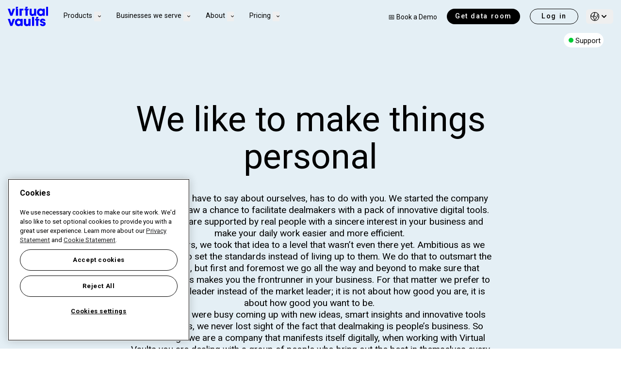

--- FILE ---
content_type: text/html; charset=utf-8
request_url: https://www.virtualvaults.com/about-us
body_size: 22782
content:


<!DOCTYPE html>
<html lang="en">
<head>
	<!-- Required meta tags -->
	<meta charset="utf-8">
	<meta name="viewport" content="width=device-width, initial-scale=1">
	<!-- Website ontwikkeld door Fenetre online solutions - Full service leverancier van online oplossingen en maatwerk software - www.fenetre.nl - info@fenetre.nl - 085 042 00 70  -->
	
<title>About us. We like to make things personal | Virtual Vaults</title>
<meta name="description" content="Everything we have to say about ourselves, has to do with you. We are a company that manifests itself digitally, offering an all-in-one platform for dealmakers." />
	<meta name="robots" content="INDEX, FOLLOW" />
<link rel="canonical" href="https://www.virtualvaults.com/about-us" />
<link rel="alternate" hreflang="en" href="https://www.virtualvaults.com/about-us" />
		<link rel="alternate" hreflang="de" href="https://www.virtualvaults.com/de/ueber-uns" />
		<link rel="alternate" hreflang="nl" href="https://www.virtualvaults.com/nl/over-ons" />
		<link rel="alternate" hreflang="x-default" href="https://www.virtualvaults.com/about-us" />

	

<!-- Open Graph data -->
<meta property="og:title" content="About us. We like to make things personal" />
<meta property="og:type" content="website" />
<meta property="og:url" content="https://www.virtualvaults.com/about-us" />
<meta property="og:locale" content="en-GB" />
	<meta property="og:image" content="https://www.virtualvaults.com/media/5viptv4g/all_links.png?width=1200&height=630&v=1d97e7a2a1c06d0" />
	<meta property="og:description" content="Everything we have to say about ourselves, has to do with you. We are a company that manifests itself digitally, offering an all-in-one platform for dealmakers." />
	<meta property="og:site_name" content="Virtual Vaults" />

<!-- Facebook -->

<!-- Twitter Card data -->
<meta name="twitter:card" content="summary">
<meta name="twitter:title" content="About us. We like to make things personal">
<meta name="twitter:description" content="Everything we have to say about ourselves, has to do with you. We are a company that manifests itself digitally, offering an all-in-one platform for dealmakers.">
	<meta name="twitter:image" content="https://www.virtualvaults.com/media/5viptv4g/all_links.png?width=120&height=120&v=1d97e7a2a1c06d0">

	<!-- Favicon -->
<link rel="apple-touch-icon" sizes="180x180" href="/apple-touch-icon.png">
<link rel="icon" type="image/png" sizes="32x32" href="/favicon-32x32.png">
<link rel="icon" type="image/png" sizes="16x16" href="/favicon-16x16.png">
<link rel="manifest" href="/site.webmanifest">
<link rel="mask-icon" color="#ffffff" href="/safari-pinned-tab.svg">
<link rel="shortcut icon" href="/favicon.ico">
<meta name="msapplication-TileColor" content="#ffffff">
<meta name="theme-color" content="#ffffff">
	
	
		<link rel="stylesheet" href="/css/tailwind.min.css?v=qYEKwd9rGkC5AsscvjfTZ_6qCo_0WwhlyAY7iKp5jAg" />
		<link rel="stylesheet" href="/css/fontawesome/css/all.min.css?v=pNh_cbT4V7T71-Tg3TsO9OEduIaFIpNcXHlX6_FD-9w" />
	
	<link rel="stylesheet" href="/css/swiper-bundle.min.css" />
	<link rel="stylesheet" href="/css/tippy.css" />
	
	
	<script defer src="/js/alpinejs/collapse/cdn.min.js?v=x2YdTizwRl481pMZDeu19ZKsctzEz-ZQWBJzdnVYsns"></script>
	<script defer src="/js/alpinejs/intersect/cdn.min.js?v=sav73qRAT3EB3ibvbi5l9O-uc757MwIUHuzyfe9oVg4"></script>
	<script defer src="/js/alpinejs/cdn.min.js?v=z-NFrPbxRd9hG9BgwF_mAgujEh8L915r1aHxV_u5y4M"></script>
	<script src="/js/aspnet-validation.min.js"></script>
	<script src="/js/polyfill.min.js"></script>
	<script src="/js/popper.min.js"></script>
	<script src="/js/tippy-bundle.umd.js"></script>
	
<!-- temporary styling fix for Typeform mobile -->
<style>
.tf-v1-popover {
    z-index: 2147483647!important;
}
</style>

<!-- Typeform header script -->
<script src="//embed.typeform.com/next/embed.js"></script>

<!-- Facebook domain verification tag -->
<meta name="facebook-domain-verification" content="ptl66os8kcwr36f7bkqskscqy7jcbh" />

<!-- Norton -->
<meta name="norton-safeweb-site-verification" content="atet6k3he7ne-hl3768wwaxg9vg1p2t9435frqe9c8apzvjg4iblk6va11l6gbxlla6rb4r5qyvqmptqn1xrx5-ley8zl-xnxq6efxailka6eekjiou46ce33r1dptl6" />


<!-- Google Tag Manager -->
<script>(function(w,d,s,l,i){w[l]=w[l]||[];w[l].push({'gtm.start':
new Date().getTime(),event:'gtm.js'});var f=d.getElementsByTagName(s)[0],
j=d.createElement(s),dl=l!='dataLayer'?'&l='+l:'';j.async=true;j.src=
'https://www.googletagmanager.com/gtm.js?id='+i+dl;f.parentNode.insertBefore(j,f);
})(window,document,'script','dataLayer','GTM-WGVWWKNP');</script>
<!-- End Google Tag Manager -->

<!-- Google Tag Manager -->
<script>(function(w,d,s,l,i){w[l]=w[l]||[];w[l].push({'gtm.start':
new Date().getTime(),event:'gtm.js'});var f=d.getElementsByTagName(s)[0],
j=d.createElement(s),dl=l!='dataLayer'?'&l='+l:'';j.async=true;j.src=
'https://www.googletagmanager.com/gtm.js?id='+i+dl;f.parentNode.insertBefore(j,f);
})(window,document,'script','dataLayer','GTM-TSGRLSZW');</script>
<!-- End Google Tag Manager -->

<link rel="preconnect" href="https://fonts.googleapis.com">
<link rel="preconnect" href="https://fonts.gstatic.com" crossorigin>
<link href="https://fonts.googleapis.com/css2?family=Inter:ital,opsz,wght@0,14..32,100..900;1,14..32,100..900&family=Roboto:ital,wght@0,100;0,300;0,400;0,500;0,700;0,900;1,100;1,300;1,400;1,500;1,700;1,900&display=swap" rel="stylesheet">

<script>
  function getCookie_(name) {
    var cookies = '; ' + document.cookie
    var cvals = cookies.split('; ' + name + '=');
  
    if (cvals.length > 1) return cvals.pop().split(';')[0];
  }
</script>

<script>
  (function(document) {
    var referrer = document.referrer;
    var gaReferral = {
      'utmcsr': '(direct)'
    };
    var thisHostname = document.location.hostname;
    var thisDomain = getDomain_(thisHostname);
    var referringDomain = getDomain_(document.referrer);
    var sessionCookie = getCookie_('__utmzzses');
    var cookieExpiration = new Date(+new Date() + 1000 * 60 * 60 * 24 * 30 * 24);
    var qs = document.location.search.replace('?', '');
    var hash = document.location.hash.replace('#', '');
    var gaParams = parseGoogleParams(qs + '#' + hash);
    var referringInfo = parseGaReferrer(referrer);
    var storedVals = getCookie_('__utmz') || getCookie_('__utmzz');
    var newCookieVals = [];
    var keyMap = {
      'utm_source': 'utmcsr',
      'utm_medium': 'utmcmd',
      'utm_campaign': 'utmccn',
      'utm_content': 'utmcct',
      'utm_term': 'utmctr',
      'gclid': 'utmgclid',
      'dclid': 'utmdclid'
    };
    var keyFilter = ['utmcsr', 'utmcmd', 'utmccn', 'utmcct', 'utmctr', 'utmgclid'];
    var keyName,
        values,
        _val,
        _key,
        raw,
        key,
        len,
        i;
    
    if (sessionCookie && referringDomain === thisDomain) {
      gaParams = null;
      referringInfo = null;
    }
    
    // if (gaParams && (gaParams.utm_source || gaParams.gclid || gaParams.dclid)) {
    if (gaParams) {
      for (key in gaParams) {
        if (typeof gaParams[key] !== 'undefined') {
          keyName = keyMap[key];
          gaReferral[keyName] = gaParams[key];
        }
      }

      if (gaParams.gclid || gaParams.dclid) {
        gaReferral.utmcsr = 'google';
        gaReferral.utmcmd = gaReferral.utmgclid ? 'cpc' : 'cpm';
      }
    } else if (referringInfo) {
      gaReferral.utmcsr = referringInfo.source;
      gaReferral.utmcmd = referringInfo.medium;
      if (referringInfo.term) gaReferral.utmctr = referringInfo.term;
    } else if (storedVals) {
      values = {};
      raw = storedVals.split('&');
      len = raw.length;

      for (i = 0; i < len; i++) {
        _val = raw[i].split('=');
        _key = _val[0].split('.').pop();
        values[_key] = _val[1];
      }
      gaReferral = values;
    }
    
    for (key in gaReferral) {
      if (typeof gaReferral[key] !== 'undefined' && keyFilter.indexOf(key) >-1) {
        newCookieVals.push(key + '=' + gaReferral[key]);
      }
    }

    newCookieVals.push('timestamp' + '=' + new Date().toISOString().substr(0, 16));

    if (!getCookie_('initialTrafficSource')) {
      writeCookie_('initialTrafficSource', newCookieVals.join('&'), cookieExpiration, '/', thisDomain);
    }
  
    const incomingQueryString = window.location.search;
    const storedQueryString = getCookie_("query_string");

    if ((incomingQueryString !== storedQueryString && !referrer.includes(thisDomain)) || newCookieVals.some(element => element.includes("utmcmd=organic")) || (newCookieVals.some(element => element.includes("utmcsr=(direct)")) && !referrer.includes(thisDomain))) {
      writeCookie_('query_string', incomingQueryString, cookieExpiration, '/', thisDomain);
      writeCookie_('latestTrafficSource', newCookieVals.join('&'), cookieExpiration, '/', thisDomain);
    }
    
    writeCookie_('__utmzzses', 1, null, '/', thisDomain);
    
    function parseGoogleParams(str) {
      var campaignParams = ['source', 'medium', 'campaign', 'term', 'content'];
      var regex = new RegExp('(utm_(' + campaignParams.join('|') + ')|(d|g)clid)=.*?([^&#]*|$)', 'gi');
      var gaParams = str.match(regex);
      var paramsObj,
      vals,
      len,
      i;

      if (gaParams) {
        paramsObj = {};
        len = gaParams.length;
  
        for (i = 0; i < len; i++) {
          vals = gaParams[i].split('=');
  
          if (vals) {
            paramsObj[vals[0]] = vals[1];
          }
        }
      }
      return paramsObj;
    }

    function parseGaReferrer(referrer) {
      if (!referrer) return;

      var searchEngines = {
        'daum.net': {
          'p': 'q',
          'n': 'daum'
        },
        'eniro.se': {
          'p': 'search_word',
          'n': 'eniro '
        },
        'naver.com': {
          'p': 'query',
          'n': 'naver '
        },
        'yahoo.com': {
          'p': 'p',
          'n': 'yahoo'
        },
        'msn.com': {
          'p': 'q',
          'n': 'msn'
        },
        'bing.com': {
          'p': 'q',
          'n': 'live'
        },
        'aol.com': {
          'p': 'q',
          'n': 'aol'
        },
        'lycos.com': {
          'p': 'q',
          'n': 'lycos'
        },
        'ask.com': {
          'p': 'q',
          'n': 'ask'
        },
        'altavista.com': {
          'p': 'q',
          'n': 'altavista'
        },
        'search.netscape.com': {
          'p': 'query',
          'n': 'netscape'
        },
        'cnn.com': {
          'p': 'query',
          'n': 'cnn'
        },
        'about.com': {
          'p': 'terms',
          'n': 'about'
        },
        'mamma.com': {
          'p': 'query',
          'n': 'mama'
        },
        'alltheweb.com': {
          'p': 'q',
          'n': 'alltheweb'
        },
        'voila.fr': {
          'p': 'rdata',
          'n': 'voila'
        },
        'search.virgilio.it': {
          'p': 'qs',
          'n': 'virgilio'
        },
        'baidu.com': {
          'p': 'wd',
          'n': 'baidu'
        },
        'alice.com': {
          'p': 'qs',
          'n': 'alice'
        },
        'yandex.com': {
          'p': 'text',
          'n': 'yandex'
        },
        'najdi.org.mk': {
          'p': 'q',
          'n': 'najdi'
        },
        'seznam.cz': {
          'p': 'q',
          'n': 'seznam'
        },
        'search.com': {
          'p': 'q',
          'n': 'search'
        },
        'wp.pl': {
          'p': 'szukaj ',
          'n': 'wirtulana polska'
        },
        'online.onetcenter.org': {
          'p': 'qt',
          'n': 'o*net'
        },
        'szukacz.pl': {
          'p': 'q',
          'n': 'szukacz'
        },
        'yam.com': {
          'p': 'k',
          'n': 'yam'
        },
        'pchome.com': {
          'p': 'q',
          'n': 'pchome'
        },
        'kvasir.no': {
          'p': 'q',
          'n': 'kvasir'
        },
        'sesam.no': {
          'p': 'q',
          'n': 'sesam'
        },
        'ozu.es': {
          'p': 'q',
          'n': 'ozu '
        },
        'terra.com': {
          'p': 'query',
          'n': 'terra'
        },
        'mynet.com': {
          'p': 'q',
          'n': 'mynet'
        },
        'ekolay.net': {
          'p': 'q',
          'n': 'ekolay'
        },
        'rambler.ru': {
          'p': 'words',
          'n': 'rambler'
        },
        'google': {
          'p': 'q',
          'n': 'google'
        },
        'duckduckgo.com': {
           'p': 'va',
           'n': 'duckduckgo'
        }
      };
      var a = document.createElement('a');
      var values = {};
      var searchEngine,
        termRegex,
        term;

      a.href = referrer;

      // Shim for the billion google search engines
      if (a.hostname.indexOf('google') > -1) {
        referringDomain = 'google';
      }

      if (searchEngines[referringDomain]) {
        searchEngine = searchEngines[referringDomain];
        termRegex = new RegExp(searchEngine.p + '=.*?([^&#]*|$)', 'gi');
        term = a.search.match(termRegex);

        values.source = searchEngine.n;
        values.medium = 'organic';
        values.term = (term ? term[0].split('=')[1] : '') || '(not provided)';
      } else if (referringDomain !== thisDomain) {
        values.source = a.hostname;
        values.medium = 'referral';
      }

      return values;
    }
    
    function writeCookie_(name, value, expiration, path, domain) {
      var str = name + '=' + value + ';';
      if (expiration) str += 'Expires=' + expiration.toGMTString() + ';';
      if (path) str += 'Path=' + path + ';';
      if (domain) str += 'Domain=' + domain + ';';

      document.cookie = str;
    }

    function getDomain_(url) {
      if (!url) return;

      var a = document.createElement('a');
      a.href = url;

      try {
        return a.hostname.match(/[^.]*\.[^.]{2,35}(?:\.[^.]{2,3})?$/)[0];
      } catch(squelch) {}
    }
  })(document);
</script>

<script>
  function fillHiddenFields() {
    getCookie_('latestTrafficSource')?.split('&').forEach(element => {
      switch (element.split("=")[0]) {
        // case 'timestamp':
          // setElementValue('timestamp', element.split("=")[1]);
          // break;
        case 'utmcsr':
          setElementValue('utmSource', element.split("=")[1]);
          break;
        case 'utmcmd':
          setElementValue('utmMedium', element.split("=")[1]);
          break;
        case 'utmccn':
          setElementValue('utmCampaign', element.split("=")[1]);
          break;
        case 'utmcct':
          setElementValue('utmContent', element.split("=")[1]);
          break;
        case 'utmctr':
          setElementValue('utmTerm', element.split("=")[1]);
          break;
        case 'utmgclid':
          setElementValue('clickId', element.split("=")[1]);
          break;
        case 'utmdclid':
          setElementValue('clickId', element.split("=")[1]);
          break;
        default:
          break;
      }
    })

    getCookie_('initialTrafficSource')?.split('&').forEach(element => {
      switch (element.split("=")[0]) {
        case 'utmcsr':
          setElementValue('initialUtmSource', element.split("=")[1]);
          break;
        case 'utmcmd':
          setElementValue('initialUtmMedium', element.split("=")[1]);
          break;
        case 'utmccn':
          setElementValue('initialUtmCampaign', element.split("=")[1]);
          break;
        case 'utmcct':
          setElementValue('initialUtmContent', element.split("=")[1]);
          break;
        case 'utmctr':
          setElementValue('initialUtmTerm', element.split("=")[1]);
          break;
        case 'utmgclid':
          setElementValue('initialClickId', element.split("=")[1]);
          break;
        case 'utmdclid':
          setElementValue('initialClickId', element.split("=")[1]);
          break;
        default:
          break;
      }
    })

    setElementValue('urlQueryString', getCookie_("query_string"));
    setElementValue('cookieConsent', "");
    setElementValue('currency', getCookie_('currency'));
  }

  function setElementValue(elementId, value) {
    var elem = document.getElementById(elementId);
    if (elem !== null && elem !== 'undefined') {
      document.getElementById(elementId).value = value;
    }
  }
</script>	<script type="application/ld+json">
		{
		  "@context": "https://schema.org",
		  "@type": "Organization",
			"url": "https://www.virtualvaults.com/",
			"logo": "http://www.example.com/img/logo.png"
		}
	</script>

</head>
<body class="font-body text-base landing-page relative overflow-x-hidden" x-data="{ modal: false }" :class="{'overflow-hidden': modal}">
<div id="dsAwKlk9ZdHBU5i-7IYxYVacAxsKa2SsAZXRfbMr5PVs"></div>

<!-- Google Tag Manager (noscript) -->
<noscript><iframe src="https://www.googletagmanager.com/ns.html?id=GTM-WGVWWKNP"
height="0" width="0" style="display:none;visibility:hidden"></iframe></noscript>
<!-- End Google Tag Manager (noscript) -->

<!-- Google Tag Manager (noscript) -->
<noscript><iframe src="https://www.googletagmanager.com/ns.html?id=GTM-TSGRLSZW"
height="0" width="0" style="display:none;visibility:hidden"></iframe></noscript>
<!-- End Google Tag Manager (noscript) -->	
<header id="header" x-data="header()" x-init="init()" x-on:click.outside="if (expanded) { toggle() }" class="fixed top-0 left-0 right-0  z-[2147483646] border-solid" x-on:resize.window.throttle="resize()">
    
    <div class="header-inner py-3.5">
        <div class="max-w-[1400px] mx-auto px-4">
            <div class="flex flex-row xl:space-x-4 items-center justify-between xl:justify-normal relative">
                <!-- Logo -->
                <div class="flex-none mr-4">
                    <a class="flex items-center " href="/" title="Home">
                        <img src="/img/logo.svg" class="h-10 w-auto transition-all" width="300" height="145" alt="Virtual Vaults logo" />
                    </a>
                </div>         
                <div x-ref="menu" x-bind:class="{ 'right-[-100%]': !expanded, '!right-0': expanded }" class="top-[66px] bottom-0 w-[327px] h-[calc(100vh-68px)] overflow-y-auto bg-white xl:bg-transparent right-[-100%] transition-all xl:transition-none xl:w-auto xl:static xl:top-auto xl:right-auto xl:bottom-auto xl:left-auto h-auto xl:overflow-visible xl:p-0 xl:block xl:flex-1 fixed">
                    <div class="flex flex-col xl:flex-row justify-between h-full xl:h-auto space-y-4 xl:space-y-0">
                            <!-- Navigation -->
                            <div x-data="mainNavigation()" x-on:click.outside="close()" class="flex grow xl:grow-0 xl:items-center w-full xl:w-auto overflow-y-auto xl:overflow-y-visible py-8 xl:py-0">
                                <ul class="flex flex-col xl:flex-row space-y-4 xl:space-y-0 xl:space-x-8 w-full xl:w-auto">
                                        <li x-on:keydown.escape="close()" x-bind:class="activeIndex == null ? 'block' : (isOpen(0) ? 'block' : 'hidden')" class="xl:block">
                                            <div x-bind:class="isOpen(0) ? 'hidden' : null" class="px-8 xl:px-0 xl:block xl:text-center text-lg xl:text-[.9rem] leading-[18px] mr-auto space-x-10">
                                                <div class="py-2 group hover:text-blue cursor-pointer relative">
                                                    <span x-on:click="toggle(0)">
                                                        Products
                                                    </span>
                                                        <button type="button" x-on:click="toggle(0)" aria-haspopup="true" :aria-expanded="isOpen(0)">
                                                            <span class="hidden xl:inline text-[0.5rem] ml-2">
                                                                <i class="fa fa-angle-down group-hover:text-blue" x-bind:class="{ 'fa-angle-down': !isOpen(0), 'fa-angle-up': isOpen(0) }"></i>
                                                            </span>
                                                            <span class="inline xl:hidden ml-2">
                                                                <i class="fa fa-angle-right group-hover:text-blue"></i>
                                                            </span>
                                                        </button>
                                                </div>
                                            </div>
                                                <div class="xl:absolute xl:pt-4 xl:left-0 xl:right-0 bg-transparent xl:rounded-b-md" x-show="isOpen(0)" x-cloak>
                                                    <div class="xl:grid grid-cols-4 flex flex-col bg-white">
                                                        <div class="xl:space-y-2 px-8 xl:px-5 pb-2 xl:pb-5 rounded-br-md">
                                                            <div class="text-2xl absolute top-0 left-0 right-0 pl-8 xl:pl-0 xl:-top-px xl:static bg-white w-full pt-5 z-[2]">
                                                                <div class="relative">
                                                                        <button type="button" x-on:click="toggle(0)" class="absolute -left-5 xl:hidden text-base stretched-link">
                                                                            <i class="fa fa-angle-left" role="img" aria-hidden="true"></i>
                                                                            <span class="sr-only">Back</span>
                                                                        </button>
                                                                        <span x-on:click="toggle(0)">
                                                                            Products
                                                                        </span>
                                                                </div>                                                                
                                                            </div>
                                                            <div class="umb-rte text-dusty-gray pt-4 lg:pt-0 leading-6">
                                                                <p>Manage the entire M&amp;A lifecycle in our deal productivity platform.<br>Optimised for your workflow, business and needs.</p>
                                                            </div>
                                                        </div>
                                                                <div class=" xl:pb-20 xl:relative last:rounded-br-md last:grow xl:last:grow-0 space-y-2 px-8 xl:px-5 py-5 xl:py-[1.75rem] xl:h-full xl:pr-12" style="">
                                                                    <div class="group relative xl:space-y-2">
                                                                        <div class="text-lg font-medium transition-all text-[#474747] group-hover:text-black group-hover:underline">
                                                                                <a href="/workspaces" class="stretched-link">
                                                                                    Workspaces
                                                                                </a>
                                                                        </div>
                                                                        <div class="umb-rte text-sm transition-all text-dusty-gray group-hover:text-black">
                                                                            <p>Prepare your due diligence with our easy-to-use project management tool</p>
                                                                        </div>
                                                                    </div>
                                                                        <div class=" space-y-2" style="column-gap: 40px">
                                                                                <div class="text-sm group relative break-inside-avoid-column">
                                                                                        <div class="font-medium transition-all text-[#474747] group-hover:text-black group-hover:underline">
                                                                                            <a href="/ai-redaction-assistant" class="stretched-link">
                                                                                                &#x2728;AI-Redaction Assistant
                                                                                            </a>
                                                                                        </div>
                                                                                    <div class="umb-rte text-sm transition-all text-dusty-gray group-hover:text-black">
                                                                                        <p>Redact smarter, prepare faster.&nbsp;</p>
                                                                                    </div>
                                                                                </div>
                                                                                <div class="text-sm group relative break-inside-avoid-column">
                                                                                        <div class="font-medium transition-all text-[#474747] group-hover:text-black group-hover:underline">
                                                                                            <a href="/workspaces" class="stretched-link">
                                                                                                Build data collection
                                                                                            </a>
                                                                                        </div>
                                                                                    <div class="umb-rte text-sm transition-all text-dusty-gray group-hover:text-black">
                                                                                        <p>Collect documents</p>
                                                                                    </div>
                                                                                </div>
                                                                                <div class="text-sm group relative break-inside-avoid-column">
                                                                                        <div class="font-medium transition-all text-[#474747] group-hover:text-black group-hover:underline">
                                                                                            <a href="/workspaces" class="stretched-link">
                                                                                                Task management
                                                                                            </a>
                                                                                        </div>
                                                                                    <div class="umb-rte text-sm transition-all text-dusty-gray group-hover:text-black">
                                                                                        <p>Divide workload</p>
                                                                                    </div>
                                                                                </div>
                                                                                <div class="text-sm group relative break-inside-avoid-column">
                                                                                        <div class="font-medium transition-all text-[#474747] group-hover:text-black group-hover:underline">
                                                                                            <a href="/workspaces" class="stretched-link">
                                                                                                Questionnaire Templates
                                                                                            </a>
                                                                                        </div>
                                                                                    <div class="umb-rte text-sm transition-all text-dusty-gray group-hover:text-black">
                                                                                        <p>Standardise workflow</p>
                                                                                    </div>
                                                                                </div>
                                                                        </div>
                                                                        <div class="xl:absolute xl:bottom-5 group">
                                                                            <a href="/workspaces" class="text-sm xl:text-[1rem] font-medium text-[#474747] group-hover:text-black group-hover:underline">
                                                                                Prepare your deal
                                                                                <span><i class="fa fa-angle-right transition-all ml-2 group-hover:ml-4"></i></span>
                                                                            </a>
                                                                        </div>
                                                                </div>
                                                                <div class=" xl:pb-20 xl:relative last:rounded-br-md last:grow xl:last:grow-0 space-y-2 px-8 xl:px-5 py-5 xl:py-[1.75rem] xl:h-full xl:pr-12" style="">
                                                                    <div class="group relative xl:space-y-2">
                                                                        <div class="text-lg font-medium transition-all text-[#474747] group-hover:text-black group-hover:underline">
                                                                                <a href="/data-room" class="stretched-link">
                                                                                    Data Room
                                                                                </a>
                                                                        </div>
                                                                        <div class="umb-rte text-sm transition-all text-dusty-gray group-hover:text-black">
                                                                            <p>Share the data and communicate via Q&amp;A in our secure data room</p>
                                                                        </div>
                                                                    </div>
                                                                        <div class=" space-y-2" style="column-gap: 40px">
                                                                                <div class="text-sm group relative break-inside-avoid-column">
                                                                                        <div class="font-medium transition-all text-[#474747] group-hover:text-black group-hover:underline">
                                                                                            <a href="/q-a" class="stretched-link">
                                                                                                Q&amp;A
                                                                                            </a>
                                                                                        </div>
                                                                                    <div class="umb-rte text-sm transition-all text-dusty-gray group-hover:text-black">
                                                                                        <p>Discuss documents</p>
                                                                                    </div>
                                                                                </div>
                                                                                <div class="text-sm group relative break-inside-avoid-column">
                                                                                        <div class="font-medium transition-all text-[#474747] group-hover:text-black group-hover:underline">
                                                                                            <a href="/share-your-documents" class="stretched-link">
                                                                                                Secure file sharing
                                                                                            </a>
                                                                                        </div>
                                                                                    <div class="umb-rte text-sm transition-all text-dusty-gray group-hover:text-black">
                                                                                        <p>Protection &amp; permissions</p>
                                                                                    </div>
                                                                                </div>
                                                                                <div class="text-sm group relative break-inside-avoid-column">
                                                                                        <div class="font-medium transition-all text-[#474747] group-hover:text-black group-hover:underline">
                                                                                            <a href="/insights" class="stretched-link">
                                                                                                Insights
                                                                                            </a>
                                                                                        </div>
                                                                                    <div class="umb-rte text-sm transition-all text-dusty-gray group-hover:text-black">
                                                                                        <p>Interactive analytics</p>
                                                                                    </div>
                                                                                </div>
                                                                                <div class="text-sm group relative break-inside-avoid-column">
                                                                                        <div class="font-medium transition-all text-[#474747] group-hover:text-black group-hover:underline">
                                                                                            <a href="/office-365-viewer-for-excel" class="stretched-link">
                                                                                                Excel viewer
                                                                                            </a>
                                                                                        </div>
                                                                                    <div class="umb-rte text-sm transition-all text-dusty-gray group-hover:text-black">
                                                                                        <p>Native experience</p>
                                                                                    </div>
                                                                                </div>
                                                                        </div>
                                                                        <div class="xl:absolute xl:bottom-5 group">
                                                                            <a href="/data-room" class="text-sm xl:text-[1rem] font-medium text-[#474747] group-hover:text-black group-hover:underline">
                                                                                Make your deal
                                                                                <span><i class="fa fa-angle-right transition-all ml-2 group-hover:ml-4"></i></span>
                                                                            </a>
                                                                        </div>
                                                                </div>
                                                                <div class=" xl:pb-20 xl:relative last:rounded-br-md last:grow xl:last:grow-0 space-y-2 px-8 xl:px-5 py-5 xl:py-[1.75rem] xl:h-full xl:pr-12" style="">
                                                                    <div class="group relative xl:space-y-2">
                                                                        <div class="text-lg font-medium transition-all text-[#474747] group-hover:text-black group-hover:underline">
                                                                                <a href="/data-room#archive" class="stretched-link">
                                                                                    Archive
                                                                                </a>
                                                                        </div>
                                                                        <div class="umb-rte text-sm transition-all text-dusty-gray group-hover:text-black">
                                                                            <p>A full audit trail of your disclosed data and all relevant reports</p>
                                                                        </div>
                                                                    </div>
                                                                        <div class=" space-y-2" style="column-gap: 40px">
                                                                                <div class="text-sm group relative break-inside-avoid-column">
                                                                                        <div class="font-medium transition-all text-[#474747] group-hover:text-black group-hover:underline">
                                                                                            <a href="/archive" class="stretched-link">
                                                                                                Physical
                                                                                            </a>
                                                                                        </div>
                                                                                    <div class="umb-rte text-sm transition-all text-dusty-gray group-hover:text-black">
                                                                                        <p>USB and comfort letter</p>
                                                                                    </div>
                                                                                </div>
                                                                                <div class="text-sm group relative break-inside-avoid-column">
                                                                                        <div class="font-medium transition-all text-[#474747] group-hover:text-black group-hover:underline">
                                                                                            <a href="/archive" class="stretched-link">
                                                                                                Cloud
                                                                                            </a>
                                                                                        </div>
                                                                                    <div class="umb-rte text-sm transition-all text-dusty-gray group-hover:text-black">
                                                                                        <p>Instant delivery</p>
                                                                                    </div>
                                                                                </div>
                                                                        </div>
                                                                        <div class="xl:absolute xl:bottom-5 group">
                                                                            <a href="/data-room#archive" class="text-sm xl:text-[1rem] font-medium text-[#474747] group-hover:text-black group-hover:underline">
                                                                                Secure your deal
                                                                                <span><i class="fa fa-angle-right transition-all ml-2 group-hover:ml-4"></i></span>
                                                                            </a>
                                                                        </div>
                                                                </div>
                                                    </div>
                                                </div>
                                        </li>
                                        <li x-on:keydown.escape="close()" x-bind:class="activeIndex == null ? 'block' : (isOpen(1) ? 'block' : 'hidden')" class="xl:block">
                                            <div x-bind:class="isOpen(1) ? 'hidden' : null" class="px-8 xl:px-0 xl:block xl:text-center text-lg xl:text-[.9rem] leading-[18px] mr-auto space-x-10">
                                                <div class="py-2 group hover:text-blue cursor-pointer relative">
                                                    <span x-on:click="toggle(1)">
                                                        Businesses we serve
                                                    </span>
                                                        <button type="button" x-on:click="toggle(1)" aria-haspopup="true" :aria-expanded="isOpen(1)">
                                                            <span class="hidden xl:inline text-[0.5rem] ml-2">
                                                                <i class="fa fa-angle-down group-hover:text-blue" x-bind:class="{ 'fa-angle-down': !isOpen(1), 'fa-angle-up': isOpen(1) }"></i>
                                                            </span>
                                                            <span class="inline xl:hidden ml-2">
                                                                <i class="fa fa-angle-right group-hover:text-blue"></i>
                                                            </span>
                                                        </button>
                                                </div>
                                            </div>
                                                <div class="xl:absolute xl:pt-4 xl:left-0 xl:right-0 bg-transparent xl:rounded-b-md" x-show="isOpen(1)" x-cloak>
                                                    <div class="xl:grid grid-cols-4 flex flex-col bg-white">
                                                        <div class="xl:space-y-2 px-8 xl:px-5 pb-2 xl:pb-5 rounded-br-md">
                                                            <div class="text-2xl absolute top-0 left-0 right-0 pl-8 xl:pl-0 xl:-top-px xl:static bg-white w-full pt-5 z-[2]">
                                                                <div class="relative">
                                                                        <button type="button" x-on:click="toggle(1)" class="absolute -left-5 xl:hidden text-base stretched-link">
                                                                            <i class="fa fa-angle-left" role="img" aria-hidden="true"></i>
                                                                            <span class="sr-only">Back</span>
                                                                        </button>
                                                                        <span x-on:click="toggle(1)">
                                                                            Businesses we serve
                                                                        </span>
                                                                </div>                                                                
                                                            </div>
                                                            <div class="umb-rte text-dusty-gray pt-4 lg:pt-0 leading-6">
                                                                <p>Discover the stories behind the deals. Learn how our customers use the Virtual Vaults platform.</p>
                                                            </div>
                                                        </div>
                                                                <div class="xl:col-span-2 xl:pb-20 xl:relative last:rounded-br-md last:grow xl:last:grow-0 space-y-2 px-8 xl:px-5 py-5 xl:py-[1.75rem] xl:h-full xl:pr-12" style="">
                                                                    <div class="group relative xl:space-y-2">
                                                                        <div class="text-lg font-medium transition-all text-black">
Fields &amp; use cases                                                                        </div>
                                                                        <div class="umb-rte text-sm transition-all text-dusty-gray group-hover:text-black">
                                                                            
                                                                        </div>
                                                                    </div>
                                                                        <div class="xl:columns-2 space-y-2" style="column-gap: 40px">
                                                                                <div class="text-sm group relative break-inside-avoid-column">
                                                                                        <div class="font-medium transition-all text-[#474747] group-hover:text-black group-hover:underline">
                                                                                            <a href="/buy-build" class="stretched-link">
                                                                                                Buy &amp; Build
                                                                                            </a>
                                                                                        </div>
                                                                                    <div class="umb-rte text-sm transition-all text-dusty-gray group-hover:text-black">
                                                                                        <p>Set the stage for the target according to your acquisition strategy.</p>
                                                                                    </div>
                                                                                </div>
                                                                                <div class="text-sm group relative break-inside-avoid-column">
                                                                                        <div class="font-medium transition-all text-[#474747] group-hover:text-black group-hover:underline">
                                                                                            <a href="/legal-due-diligence" class="stretched-link">
                                                                                                Legal Due Diligence
                                                                                            </a>
                                                                                        </div>
                                                                                    <div class="umb-rte text-sm transition-all text-dusty-gray group-hover:text-black">
                                                                                        <p>Eliminate security risks and streamline the workflow of your legal team.</p>
                                                                                    </div>
                                                                                </div>
                                                                                <div class="text-sm group relative break-inside-avoid-column">
                                                                                        <div class="font-medium transition-all text-[#474747] group-hover:text-black group-hover:underline">
                                                                                            <a href="/m-a" class="stretched-link">
                                                                                                M&amp;A
                                                                                            </a>
                                                                                        </div>
                                                                                    <div class="umb-rte text-sm transition-all text-dusty-gray group-hover:text-black">
                                                                                        <p>Continuously scale your due diligence world wide with advanced security.</p>
                                                                                    </div>
                                                                                </div>
                                                                                <div class="text-sm group relative break-inside-avoid-column">
                                                                                        <div class="font-medium transition-all text-[#474747] group-hover:text-black group-hover:underline">
                                                                                            <a href="/private-equity" class="stretched-link">
                                                                                                Private Equity
                                                                                            </a>
                                                                                        </div>
                                                                                    <div class="umb-rte text-sm transition-all text-dusty-gray group-hover:text-black">
                                                                                        <p>Build your portfolio and streamline both your sell and buy side due diligence.</p>
                                                                                    </div>
                                                                                </div>
                                                                                <div class="text-sm group relative break-inside-avoid-column">
                                                                                        <div class="font-medium transition-all text-[#474747] group-hover:text-black group-hover:underline">
                                                                                            <a href="/real-estate" class="stretched-link">
                                                                                                Real Estate
                                                                                            </a>
                                                                                        </div>
                                                                                    <div class="umb-rte text-sm transition-all text-dusty-gray group-hover:text-black">
                                                                                        <p>From portfolio to transaction and vice versa. Secure and efficient due diligence.</p>
                                                                                    </div>
                                                                                </div>
                                                                                <div class="text-sm group relative break-inside-avoid-column">
                                                                                        <div class="font-medium transition-all text-[#474747] group-hover:text-black group-hover:underline">
                                                                                            <a href="/secure-file-sharing" class="stretched-link">
                                                                                                Secure file sharing
                                                                                            </a>
                                                                                        </div>
                                                                                    <div class="umb-rte text-sm transition-all text-dusty-gray group-hover:text-black">
                                                                                        <p>Share sensitive data outside your organisation.</p>
                                                                                    </div>
                                                                                </div>
                                                                        </div>
                                                                        <div class="xl:absolute xl:bottom-5">
                                                                            <a href="/fields" class="text-sm font-medium underline">
                                                                                See all fields
                                                                            </a>
                                                                        </div>
                                                                </div>
                                                                <div class="  last:rounded-br-md last:grow xl:last:grow-0 space-y-2 px-8 xl:px-5 py-5 xl:py-[1.75rem] xl:h-full xl:pr-12" style="background-color: #f3f5f4">
                                                                    <div class="group relative xl:space-y-2">
                                                                        <div class="text-lg font-medium transition-all text-black">
Stories                                                                        </div>
                                                                        <div class="umb-rte text-sm transition-all text-dusty-gray group-hover:text-black">
                                                                            
                                                                        </div>
                                                                    </div>
                                                                        <div class=" space-y-2" style="column-gap: 40px">
                                                                                <div class="text-sm group relative break-inside-avoid-column">
                                                                                        <div class="font-medium transition-all text-[#474747] group-hover:text-black group-hover:underline">
                                                                                            <a href="/customer-stories" class="stretched-link">
                                                                                                Customer stories
                                                                                            </a>
                                                                                        </div>
                                                                                    <div class="umb-rte text-sm transition-all text-dusty-gray group-hover:text-black">
                                                                                        <p>Discover how businesses like yours work with Virtual Vaults.</p>
                                                                                    </div>
                                                                                </div>
                                                                                <div class="text-sm group relative break-inside-avoid-column">
                                                                                        <div class="font-medium transition-all text-[#474747] group-hover:text-black group-hover:underline">
                                                                                            <a href="https://dealboard.virtualvaults.com/" target="_blank" class="stretched-link">
                                                                                                Deal Board
                                                                                            </a>
                                                                                        </div>
                                                                                    <div class="umb-rte text-sm transition-all text-dusty-gray group-hover:text-black">
                                                                                        <p>See the deals closed with Virtual Vaults.</p>
                                                                                    </div>
                                                                                </div>
                                                                                <div class="text-sm group relative break-inside-avoid-column">
                                                                                        <div class="font-medium transition-all text-[#474747] group-hover:text-black group-hover:underline">
                                                                                            <a href="/book-demo" class="stretched-link">
                                                                                                &#x1F4C5; Book a demo
                                                                                            </a>
                                                                                        </div>
                                                                                    <div class="umb-rte text-sm transition-all text-dusty-gray group-hover:text-black">
                                                                                        <p>Get a personalised live demo from one of our experts.</p>
                                                                                    </div>
                                                                                </div>
                                                                        </div>
                                                                </div>
                                                    </div>
                                                </div>
                                        </li>
                                        <li x-on:keydown.escape="close()" x-bind:class="activeIndex == null ? 'block' : (isOpen(2) ? 'block' : 'hidden')" class="xl:block">
                                            <div x-bind:class="isOpen(2) ? 'hidden' : null" class="px-8 xl:px-0 xl:block xl:text-center text-lg xl:text-[.9rem] leading-[18px] mr-auto space-x-10">
                                                <div class="py-2 group hover:text-blue cursor-pointer relative">
                                                    <span x-on:click="toggle(2)">
                                                        About
                                                    </span>
                                                        <button type="button" x-on:click="toggle(2)" aria-haspopup="true" :aria-expanded="isOpen(2)">
                                                            <span class="hidden xl:inline text-[0.5rem] ml-2">
                                                                <i class="fa fa-angle-down group-hover:text-blue" x-bind:class="{ 'fa-angle-down': !isOpen(2), 'fa-angle-up': isOpen(2) }"></i>
                                                            </span>
                                                            <span class="inline xl:hidden ml-2">
                                                                <i class="fa fa-angle-right group-hover:text-blue"></i>
                                                            </span>
                                                        </button>
                                                </div>
                                            </div>
                                                <div class="xl:absolute xl:pt-4 xl:left-0 xl:right-0 bg-transparent xl:rounded-b-md" x-show="isOpen(2)" x-cloak>
                                                    <div class="xl:grid grid-cols-4 flex flex-col bg-white">
                                                        <div class="xl:space-y-2 px-8 xl:px-5 pb-2 xl:pb-5 rounded-br-md">
                                                            <div class="text-2xl absolute top-0 left-0 right-0 pl-8 xl:pl-0 xl:-top-px xl:static bg-white w-full pt-5 z-[2]">
                                                                <div class="relative">
                                                                        <button type="button" x-on:click="toggle(2)" class="absolute -left-5 xl:hidden text-base stretched-link">
                                                                            <i class="fa fa-angle-left" role="img" aria-hidden="true"></i>
                                                                            <span class="sr-only">Back</span>
                                                                        </button>
                                                                        <span x-on:click="toggle(2)">
                                                                            About
                                                                        </span>
                                                                </div>                                                                
                                                            </div>
                                                            <div class="umb-rte text-dusty-gray pt-4 lg:pt-0 leading-6">
                                                                <p>With our dealmaking technology, we help businesses streamline their due diligence.</p>
                                                            </div>
                                                        </div>
                                                                <div class="xl:col-span-2  last:rounded-br-md last:grow xl:last:grow-0 space-y-2 px-8 xl:px-5 py-5 xl:py-[1.75rem] xl:h-full xl:pr-12" style="">
                                                                    <div class="group relative xl:space-y-2">
                                                                        <div class="text-lg font-medium transition-all text-black">
Company                                                                        </div>
                                                                        <div class="umb-rte text-sm transition-all text-dusty-gray group-hover:text-black">
                                                                            
                                                                        </div>
                                                                    </div>
                                                                        <div class="xl:columns-2 space-y-2" style="column-gap: 40px">
                                                                                <div class="text-sm group relative break-inside-avoid-column">
                                                                                        <div class="font-medium transition-all text-[#474747] group-hover:text-black group-hover:underline">
                                                                                            <a href="/about-us" class="stretched-link">
                                                                                                Our story
                                                                                            </a>
                                                                                        </div>
                                                                                    <div class="umb-rte text-sm transition-all text-dusty-gray group-hover:text-black">
                                                                                        <p>Who we are, how we started and why we do what we do.</p>
                                                                                    </div>
                                                                                </div>
                                                                                <div class="text-sm group relative break-inside-avoid-column">
                                                                                        <div class="font-medium transition-all text-[#474747] group-hover:text-black group-hover:underline">
                                                                                            <a href="/customer-success" class="stretched-link">
                                                                                                Customer Success
                                                                                            </a>
                                                                                        </div>
                                                                                    <div class="umb-rte text-sm transition-all text-dusty-gray group-hover:text-black">
                                                                                        <p>24/7 personal support from our Customer Success team.</p>
                                                                                    </div>
                                                                                </div>
                                                                                <div class="text-sm group relative break-inside-avoid-column">
                                                                                        <div class="font-medium transition-all text-[#474747] group-hover:text-black group-hover:underline">
                                                                                            <a href="/contact-sales" class="stretched-link">
                                                                                                Team
                                                                                            </a>
                                                                                        </div>
                                                                                    <div class="umb-rte text-sm transition-all text-dusty-gray group-hover:text-black">
                                                                                        <p>More than 20 years of experience in data rooms and software development.</p>
                                                                                    </div>
                                                                                </div>
                                                                                <div class="text-sm group relative break-inside-avoid-column">
                                                                                        <div class="font-medium transition-all text-[#474747] group-hover:text-black group-hover:underline">
                                                                                            <a href="/security" class="stretched-link">
                                                                                                Security
                                                                                            </a>
                                                                                        </div>
                                                                                    <div class="umb-rte text-sm transition-all text-dusty-gray group-hover:text-black">
                                                                                        <p>Your data is safe in your Workspace and data room. We guard it like bankers.</p>
                                                                                    </div>
                                                                                </div>
                                                                                <div class="text-sm group relative break-inside-avoid-column">
                                                                                        <div class="font-medium transition-all text-[#474747] group-hover:text-black group-hover:underline">
                                                                                            <a href="/virtual-vaults-api" class="stretched-link">
                                                                                                Virtual Vaults API
                                                                                            </a>
                                                                                        </div>
                                                                                    <div class="umb-rte text-sm transition-all text-dusty-gray group-hover:text-black">
                                                                                        <p>Connect Virtual Vaults seamlessly to your tools and systems</p>
                                                                                    </div>
                                                                                </div>
                                                                                <div class="text-sm group relative break-inside-avoid-column">
                                                                                        <div class="font-medium transition-all text-[#474747] group-hover:text-black group-hover:underline">
                                                                                            <a href="/legal/overview" class="stretched-link">
                                                                                                Legal
                                                                                            </a>
                                                                                        </div>
                                                                                    <div class="umb-rte text-sm transition-all text-dusty-gray group-hover:text-black">
                                                                                        <p>One central place to learn about our terms, policies and security measures.</p>
                                                                                    </div>
                                                                                </div>
                                                                                <div class="text-sm group relative break-inside-avoid-column">
                                                                                        <div class="font-medium transition-all text-[#474747] group-hover:text-black group-hover:underline">
                                                                                            <a href="https://jobs.virtualvaults.com/" class="stretched-link">
                                                                                                Careers
                                                                                            </a>
                                                                                        </div>
                                                                                    <div class="umb-rte text-sm transition-all text-dusty-gray group-hover:text-black">
                                                                                        <p>Join us</p>
                                                                                    </div>
                                                                                </div>
                                                                        </div>
                                                                </div>
                                                                <div class="  last:rounded-br-md last:grow xl:last:grow-0 space-y-2 px-8 xl:px-5 py-5 xl:py-[1.75rem] xl:h-full xl:pr-12" style="background-color: #f3f5f4">
                                                                    <div class="group relative xl:space-y-2">
                                                                        <div class="text-lg font-medium transition-all text-black">
Contact                                                                        </div>
                                                                        <div class="umb-rte text-sm transition-all text-dusty-gray group-hover:text-black">
                                                                            
                                                                        </div>
                                                                    </div>
                                                                        <div class=" space-y-2" style="column-gap: 40px">
                                                                                <div class="text-sm group relative break-inside-avoid-column">
                                                                                        <div class="font-medium transition-all text-[#474747] group-hover:text-black group-hover:underline">
                                                                                            <a href="/contact-sales" class="stretched-link">
                                                                                                Sales
                                                                                            </a>
                                                                                        </div>
                                                                                    <div class="umb-rte text-sm transition-all text-dusty-gray group-hover:text-black">
                                                                                        <p>Want to learn more or book a demo?</p>
                                                                                    </div>
                                                                                </div>
                                                                                <div class="text-sm group relative break-inside-avoid-column">
                                                                                        <div class="font-medium transition-all text-[#474747] group-hover:text-black group-hover:underline">
                                                                                            <a href="/customer-success" class="stretched-link">
                                                                                                Support
                                                                                            </a>
                                                                                        </div>
                                                                                    <div class="umb-rte text-sm transition-all text-dusty-gray group-hover:text-black">
                                                                                        <p>Need help? We are here for you 24/7</p>
                                                                                    </div>
                                                                                </div>
                                                                                <div class="text-sm group relative break-inside-avoid-column">
                                                                                        <div class="font-medium transition-all text-[#474747] group-hover:text-black group-hover:underline">
                                                                                            <a href="https://support.virtualvaults.com/hc/en-us" target="_blank" class="stretched-link">
                                                                                                Help Center
                                                                                            </a>
                                                                                        </div>
                                                                                    <div class="umb-rte text-sm transition-all text-dusty-gray group-hover:text-black">
                                                                                        <p>Explore our support articles or open a ticket.</p>
                                                                                    </div>
                                                                                </div>
                                                                        </div>
                                                                </div>
                                                    </div>
                                                </div>
                                        </li>
                                        <li x-on:keydown.escape="close()" x-bind:class="activeIndex == null ? 'block' : (isOpen(3) ? 'block' : 'hidden')" class="xl:block">
                                            <div x-bind:class="isOpen(3) ? 'hidden' : null" class="px-8 xl:px-0 xl:block xl:text-center text-lg xl:text-[.9rem] leading-[18px] mr-auto space-x-10">
                                                <div class="py-2 group hover:text-blue cursor-pointer relative">
                                                    <span x-on:click="toggle(3)">
                                                        Pricing
                                                    </span>
                                                        <button type="button" x-on:click="toggle(3)" aria-haspopup="true" :aria-expanded="isOpen(3)">
                                                            <span class="hidden xl:inline text-[0.5rem] ml-2">
                                                                <i class="fa fa-angle-down group-hover:text-blue" x-bind:class="{ 'fa-angle-down': !isOpen(3), 'fa-angle-up': isOpen(3) }"></i>
                                                            </span>
                                                            <span class="inline xl:hidden ml-2">
                                                                <i class="fa fa-angle-right group-hover:text-blue"></i>
                                                            </span>
                                                        </button>
                                                </div>
                                            </div>
                                                <div class="xl:absolute xl:pt-4 xl:left-0 xl:right-0 bg-transparent xl:rounded-b-md" x-show="isOpen(3)" x-cloak>
                                                    <div class="xl:grid grid-cols-4 flex flex-col bg-white">
                                                        <div class="xl:space-y-2 px-8 xl:px-5 pb-2 xl:pb-5 rounded-br-md">
                                                            <div class="text-2xl absolute top-0 left-0 right-0 pl-8 xl:pl-0 xl:-top-px xl:static bg-white w-full pt-5 z-[2]">
                                                                <div class="relative">
                                                                        <button type="button" x-on:click="toggle(3)" class="absolute -left-5 xl:hidden text-base stretched-link">
                                                                            <i class="fa fa-angle-left" role="img" aria-hidden="true"></i>
                                                                            <span class="sr-only">Back</span>
                                                                        </button>
                                                                        <span x-on:click="toggle(3)">
                                                                            Pricing
                                                                        </span>
                                                                </div>                                                                
                                                            </div>
                                                            <div class="umb-rte text-dusty-gray pt-4 lg:pt-0 leading-6">
                                                                <p>Our products are tailored to the deal making process and our plans to fit the needs of our customers.</p>
                                                            </div>
                                                        </div>
                                                                <div class=" xl:pb-20 xl:relative last:rounded-br-md last:grow xl:last:grow-0 space-y-2 px-8 xl:px-5 py-5 xl:py-[1.75rem] xl:h-full xl:pr-12" style="">
                                                                    <div class="group relative xl:space-y-2">
                                                                        <div class="text-lg font-medium transition-all text-[#474747] group-hover:text-black group-hover:underline">
                                                                                <a href="/workspaces-pricing" class="stretched-link">
                                                                                    Deal preparation
                                                                                </a>
                                                                        </div>
                                                                        <div class="umb-rte text-sm transition-all text-dusty-gray group-hover:text-black">
                                                                            <p>Workspaces for deal advisors, private equity and corporate M&amp;A</p>
                                                                        </div>
                                                                    </div>
                                                                        <div class="xl:absolute xl:bottom-5 group">
                                                                            <a href="/workspaces-pricing" class="text-sm xl:text-[1rem] font-medium text-[#474747] group-hover:text-black group-hover:underline">
                                                                                See Workspaces plans
                                                                                <span><i class="fa fa-angle-right transition-all ml-2 group-hover:ml-4"></i></span>
                                                                            </a>
                                                                        </div>
                                                                </div>
                                                                <div class=" xl:pb-20 xl:relative last:rounded-br-md last:grow xl:last:grow-0 space-y-2 px-8 xl:px-5 py-5 xl:py-[1.75rem] xl:h-full xl:pr-12" style="">
                                                                    <div class="group relative xl:space-y-2">
                                                                        <div class="text-lg font-medium transition-all text-[#474747] group-hover:text-black group-hover:underline">
                                                                                <a href="/data-room-pricing" class="stretched-link">
                                                                                    Data Room
                                                                                </a>
                                                                        </div>
                                                                        <div class="umb-rte text-sm transition-all text-dusty-gray group-hover:text-black">
                                                                            <p>Scale your due diligence world-wide with advanced security</p>
                                                                        </div>
                                                                    </div>
                                                                        <div class="xl:absolute xl:bottom-5 group">
                                                                            <a href="/data-room-pricing" class="text-sm xl:text-[1rem] font-medium text-[#474747] group-hover:text-black group-hover:underline">
                                                                                See Data Room plans
                                                                                <span><i class="fa fa-angle-right transition-all ml-2 group-hover:ml-4"></i></span>
                                                                            </a>
                                                                        </div>
                                                                </div>
                                                                <div class="  last:rounded-br-md last:grow xl:last:grow-0 space-y-2 px-8 xl:px-5 py-5 xl:py-[1.75rem] xl:h-full xl:pr-12" style="background-color: #f3f5f4">
                                                                    <div class="group relative xl:space-y-2">
                                                                        <div class="text-lg font-medium transition-all text-black">
Contact                                                                        </div>
                                                                        <div class="umb-rte text-sm transition-all text-dusty-gray group-hover:text-black">
                                                                            
                                                                        </div>
                                                                    </div>
                                                                        <div class=" space-y-2" style="column-gap: 40px">
                                                                                <div class="text-sm group relative break-inside-avoid-column">
                                                                                        <div class="font-medium transition-all text-[#474747] group-hover:text-black group-hover:underline">
                                                                                            <a href="/contact-sales" class="stretched-link">
                                                                                                Need help deciding?
                                                                                            </a>
                                                                                        </div>
                                                                                    <div class="umb-rte text-sm transition-all text-dusty-gray group-hover:text-black">
                                                                                        <p>Call us for advice on which plan suits your needs.</p>
                                                                                    </div>
                                                                                </div>
                                                                                <div class="text-sm group relative break-inside-avoid-column">
                                                                                        <div class="font-medium transition-all text-[#474747] group-hover:text-black group-hover:underline">
                                                                                            <a href="/book-demo" class="stretched-link">
                                                                                                &#x1F4C5; Book a demo
                                                                                            </a>
                                                                                        </div>
                                                                                    <div class="umb-rte text-sm transition-all text-dusty-gray group-hover:text-black">
                                                                                        <p>Get a personalised live demo from one of our experts.</p>
                                                                                    </div>
                                                                                </div>
                                                                        </div>
                                                                </div>
                                                    </div>
                                                </div>
                                        </li>
                                </ul>
                            </div>
                        <!-- CTA buttons -->
                        <div x-bind:class="{ 'hidden lg:flex': submenuExpanded }" class="pb-8 px-8 xl:p-0 flex flex-none flex-col xl:flex-row space-y-4 xl:space-y-0 xl:space-x-5 items-center">
                                <div class="w-full xl:w-auto text-center xl:text-left">
                                    <a href="/book-demo" class="text-sm hover:text-blue">&#x1F4C5; Book a Demo</a>
                                </div>
                                <div class="w-full xl:w-auto">
                                    <a href="/data-room-pricing" class="btn btn-sm btn-black w-full xl:w-auto normal-case text-[.9rem]">Get data room</a>
                                </div>
                                <div class="w-full xl:w-auto">
                                    <a href="https://secure.virtualvaults.com" target="_blank" class="btn btn-sm btn-outline-black w-full xl:w-auto normal-case text-[.9rem]">Log in</a>
                                </div>
                        </div>
                    </div>
                </div>
                <div class="flex flex-row items-center space-x-5">
                    <!-- Language switch -->
                    <div>
                        
<div x-data="languageSwitch()"
     x-on:keydown.escape.prevent.stop="close($refs.button)"
     x-on:focusin.window="! $refs.panel.contains($event.target) && close()"
     x-id="['dropdown-button']"
     class="relative lg:inline-block z-[1]">
    <!-- Button -->
    <button x-ref="button"
            x-on:click="toggle()"
            :aria-expanded="open"
            :aria-controls="$id('dropdown-button')"
            type="button"
            class="flex items-center px-2 py-1 rounded-md border border-transparent"
            :class="{ 'bg-white border-dusty-silver': open, 'border-transparent': !open }">
        <i class="fa-light fa-earth-americas text-lg"></i>

        <!-- Heroicon: chevron-down -->
        <svg xmlns="http://www.w3.org/2000/svg" class="h-5 w-5 text-gray-400" viewBox="0 0 20 20" fill="currentColor">
            <path fill-rule="evenodd" d="M5.293 7.293a1 1 0 011.414 0L10 10.586l3.293-3.293a1 1 0 111.414 1.414l-4 4a1 1 0 01-1.414 0l-4-4a1 1 0 010-1.414z" clip-rule="evenodd" />
        </svg>
    </button>

    <!-- Panel -->
    <div x-ref="panel"
         x-show="open"
         x-transition.origin.top.left
         x-on:click.outside="close($refs.button)"
         :id="$id('dropdown-button')"
         style="display: none;"
         class="absolute right-0 mt-2 w-24 rounded-md bg-white border border-dusty-silver !z-[3]">
                <div class="flex items-center gap-2 w-full first-of-type:rounded-t-md last-of-type:rounded-b-md px-3 py-2 text-left text-xs hover:bg-anti-flash-white cursor-pointer text-dusty-silver"
                data-language="https://www.virtualvaults.com/de/ueber-uns"
                x-data="{
                    switchLanguage() {
                        window.location = $el.dataset.language;
                    }
                }"
                x-on:click="switchLanguage()">
                    Deutsch
                </div>
                <div class="flex items-center gap-2 w-full first-of-type:rounded-t-md last-of-type:rounded-b-md px-3 py-2 text-left text-xs hover:bg-anti-flash-white cursor-pointer text-black font-bold"
                data-language="https://www.virtualvaults.com/about-us"
                x-data="{
                    switchLanguage() {
                        window.location = $el.dataset.language;
                    }
                }"
                x-on:click="switchLanguage()">
                    English
                </div>
                <div class="flex items-center gap-2 w-full first-of-type:rounded-t-md last-of-type:rounded-b-md px-3 py-2 text-left text-xs hover:bg-anti-flash-white cursor-pointer text-dusty-silver"
                data-language="https://www.virtualvaults.com/nl/over-ons"
                x-data="{
                    switchLanguage() {
                        window.location = $el.dataset.language;
                    }
                }"
                x-on:click="switchLanguage()">
                    Nederlands
                </div>
    </div>
</div>
                    </div>
                    <!-- Menu button -->
                    <button class="flex-none xl:hidden" x-on:click="toggle()" type="button" x-bind:aria-expanded="expanded" aria-expanded="false" aria-label="Toggle">
                        <i class="fa fa-bars fa-fw" role="img" aria-hidden="true" x-cloak x-show="!expanded"></i>
                        <i class="fa fa-times fa-fw" role="img" aria-hidden="true" x-cloak x-show="expanded"></i>
                        <span class="sr-only">
                            Menu
                        </span>
                    </button>
                </div>
            </div>
        </div>
    </div>
    
    
        <!-- Support -->
        <div x-ref="supportlink" x-show="!expanded" class="support absolute top-full right-0 left-0">
            <div class="max-w-[1240px] mx-auto px-4">                
                <div class="flex justify-end items-center  pb-3">
                    <div class="px-1.5 py-px bg-white rounded-2xl">
                        <div class="pl-[1.125rem] relative before:absolute before:content-[''] before:top-[50%] before:left-[4px] before:transform before:translate-y-[-50%] before:w-[10px] before:h-[10px] before:bg-[#00CC35] before:rounded-full">
                            <a href="https://support.virtualvaults.com/hc/en-us/requests/new" class="text-xs lg:text-[.9rem] hover:text-blue" target="_blank">Support</a>
                        </div>
                    </div>
                </div>
            </div>            
        </div>
</header>
	

<div id="pageHeader" class=" relative">
	<div class="bg-sky text-black py-48">		
		<div class="lg:max-w-[780px] mx-auto px-4 break-words">
				<div class="lg:max-w-[780px]">
						<div class="font-heading font-body text-4xl mb-4 text-center">
							
						</div>
						<h1 class="font-body font-normal text-5xl md:text-7xl mb-9 text-center">
							We like to make things personal
						</h1>
						<div class="umb-rte umb-rte-base umb-rte-black umb-rte-p:text-lg lg:umb-rte-p:text-2xl max-w-none text-center">
							<p><span>Everything we have to say about ourselves, has to do with you. We started the company because we saw a chance to facilitate dealmakers with a pack of innovative digital tools. Those tools are supported by real people with a sincere interest in your business and make your daily work easier and more efficient.</span>&nbsp;</p>
<p><span>Over the years, we took that idea to a level that wasn’t even there yet. Ambitious as we are we strive to set the standards instead of living up to them. We do that to outsmart the competition, but first and foremost we go all the way and beyond to make sure that working with us makes you the frontrunner in your business. For that matter we prefer to be a thought leader instead of the market leader; it is not about how good you are, it is about how good you want to be.</span>&nbsp;</p>
<p><span>And while we were busy coming up with new ideas, smart insights and innovative tools and solutions, we never lost sight of the fact that dealmaking is people’s business. So even though we are a company that manifests itself digitally, when working with Virtual Vaults you are dealing with a group of people who bring out the best in themselves every day.</span>&nbsp;</p>
						</div>
				</div>				
		</div>
	</div>
	<div id="pageStart"></div>
</div>




<div id="" class="bg-white text-black pt-12 lg:pt-20 pb-12 lg:pb-20 " data-umb-block="images">
		<div class="lg:max-w-[530px] mx-auto px-4 mb-12">
			<h2 class="font-heading font-bold text-4xl text-center">
				Real people, with dreams, ambitions and both feet on the ground
			</h2>
		</div>
	<div>
		<div class="swiper imagesSwiper swiper-container-free-mode">
			<div class="swiper-wrapper items-center">				
						<div class="swiper-slide !w-auto">
							<img src="/media/iqofeqxz/virtual_vaults-sales_10.png" class="max-w-[600px] max-h-[600px] w-auto h-auto" width="960" height="1440" alt="Virtual Vaults Sales 10" />
						</div>
						<div class="swiper-slide !w-auto">
							<img src="/media/4f3hj01v/virtual_vaults-sales_04.png" class="max-w-[600px] max-h-[600px] w-auto h-auto" width="960" height="1440" alt="Virtual Vaults Sales 04" />
						</div>
						<div class="swiper-slide !w-auto">
							<img src="/media/4lndpegg/virtual_vaults-customer_success_01.png" class="max-w-[600px] max-h-[600px] w-auto h-auto" width="960" height="1440" alt="Virtual Vaults Customer Success 01" />
						</div>
						<div class="swiper-slide !w-auto">
							<img src="/media/expn5zoz/virtual_vaults-customer_success_10.png" class="max-w-[600px] max-h-[600px] w-auto h-auto" width="960" height="1440" alt="Virtual Vaults Customer Success 10" />
						</div>
						<div class="swiper-slide !w-auto">
							<img src="/media/bcooivba/virtual_vaults_04.png" class="max-w-[600px] max-h-[600px] w-auto h-auto" width="960" height="1440" alt="Virtual Vaults 04" />
						</div>
						<div class="swiper-slide !w-auto">
							<img src="/media/zygdyklg/virtual_vaults-sales_01.png" class="max-w-[600px] max-h-[600px] w-auto h-auto" width="960" height="1440" alt="Virtual Vaults Sales 01" />
						</div>
						<div class="swiper-slide !w-auto">
							<img src="/media/enghg1hw/virtual_vaults-customer_success_02.png" class="max-w-[600px] max-h-[600px] w-auto h-auto" width="960" height="1440" alt="Virtual Vaults Customer Success 02" />
						</div>
						<div class="swiper-slide !w-auto">
							<img src="/media/oalbg3f0/virtual_vaults-customer_success_06.png" class="max-w-[600px] max-h-[600px] w-auto h-auto" width="960" height="1440" alt="Virtual Vaults Customer Success 06" />
						</div>
			</div>
		</div>
	</div>
		<div class="lg:max-w-[435px] mx-auto px-4 mt-12">
			<div class="text-center">
				<div class="umb-rte umb-rte-base umb-rte-black max-w-none">
					<p>Join a group of people that are just like you; hard working people who dare to dream, who dare to work on ideas that result in innovative solutions, who link experience to new insights. People who are a pleasure to work with because they have your needs and wishes always top of mind.</p>
				</div>
			</div>
		</div>
</div>
<div id="" class="bg-bright-gray text-black pt-12 lg:pt-20 pb-12 lg:pb-32 ">
    <div x-data="{ selected: 1, selectedAny: false }" class="">
        <div class="container md:max-w-[680px] lg:max-w-[930px] mx-auto px-4 mb-11 lg:mb-14">
            
<div x-data="{ selected: 1, selectedAny: false }" class="flex justify-between flex-row items-start " @mouseover.away="selectedAny = false">
            <div class="mt-[10px] md:mt-[10px] relative transition-all duration-700 delay-[1000ms]">
                <div @click="selected = 1; selectedAny = true" @mouseover="selected = 1; selectedAny = true" :class="selected != 1 || !selectedAny ? '' : 'scale-105 shadow-[4px_4px_9px_#0000004D]'" class="transition-all cursor-pointer relative flex bg-downy text-black rounded-2xl md:rounded-3xl text-center w-[100px] md:w-[200px] lg:w-[265px] h-[140px] md:h-[300px] lg:h-[355px] py-8 md:py-12 items-center md:items-end justify-center">
                    <div>
                        <div class=""> <!-- iconClasses -->
                                <img src="/media/2o3l0qqg/virtual_vaults_workspaces.svg" class="w-[60px] md:w-[126px] h-[60px] md:h-[126px] mb-5 md:mb-10" width="150" height="150" alt="Virtual Vaults Workspaces" />
                        </div>
                            <div class="font-heading font-bold text-[0.625rem] md:text-2xl">
                                <a href="/workspaces" class="after:absolute after:inset-0 after:z-[1] after:content-['']">Workspaces</a>
                            </div>
                    </div>
                </div>
            </div>
            <div class="z-[1] relative transition-all duration-700 delay-[1000ms]">
                <div @click="selected = 2; selectedAny = true" @mouseover="selected = 2; selectedAny = true" :class="selected != 2 || !selectedAny ? '' : 'scale-105 shadow-[4px_4px_9px_#0000004D]'" class="transition-all cursor-pointer relative flex bg-blue-ribbon text-black rounded-2xl md:rounded-3xl text-center w-[128px] md:w-[230px] lg:w-[295px] h-[160px] md:h-[325px] lg:h-[380px] py-8 md:py-16 items-center md:items-end justify-center">
                    <div>
                        <div class=""> <!-- iconClasses -->
                                <img src="/media/b0pntxlg/virtual_vaults_dataroom.svg" class="w-[60px] md:w-[126px] h-[60px] md:h-[126px] mb-5 md:mb-10" width="150" height="150" alt="Virtual Vaults Dataroom" />
                        </div>
                            <div class="font-heading font-bold text-[0.8125rem] md:text-2xl">
                                <a href="/data-room" class="after:absolute after:inset-0 after:z-[1] after:content-['']">Data Room</a>
                            </div>
                    </div>
                </div>
            </div>
                <div class="mt-[10px] md:mt-[10px] relative transition-all duration-700 delay-[1000ms]">
                    <div @click="selected = 3; selectedAny = true" @mouseover="selected = 3; selectedAny = true" :class="selected != 3 || !selectedAny ? '' : 'scale-105 shadow-[4px_4px_9px_#0000004D]'" class="transition-all cursor-pointer relative flex bg-pink text-black rounded-2xl md:rounded-3xl text-center py-12 w-[100px] md:w-[200px] lg:w-[265px] h-[140px] md:h-[300px] lg:h-[355px] items-center md:items-end justify-center">
                        <div>
                            <div class=""> <!-- iconClasses -->
                                    <img src="/media/wwfb23x4/virtual_vaults_archive.svg" class="w-[60px] md:w-[126px] h-[60px] md:h-[126px] mb-5 md:mb-10" width="150" height="150" alt="Virtual Vaults Archive" />
                            </div>
                                <div class="font-heading font-bold text-[0.625rem] md:text-2xl">
                                    <a href="/data-room#archive" class="after:absolute after:inset-0 after:z-[1] after:content-['']">Archive</a>
                                </div>
                        </div>
                    </div>
                </div>
</div>
        </div>
        <div class="space-y-3 mt-14 lg:mt-16">
            <div class="flex flex-col lg:flex-row items-center justify-center space-y-3 lg:space-y-0 lg:space-x-6">
            </div>
        </div>
                <div x-show="selected == 1" class="umb-rte umb-rte-base umb-rte-p:text-lg lg:umb-rte-p:text-2xl lg:max-w-[780px] text-center mx-auto mt-12 lg:mt-14 px-4">
                    <p>Our products, to make your next deal easier.</p>
                </div>
                <div x-show="selected == 2" class="umb-rte umb-rte-base umb-rte-p:text-lg lg:umb-rte-p:text-2xl lg:max-w-[780px] text-center mx-auto mt-12 lg:mt-14 px-4">
                    <p>Our products, to make your next deal easier.</p>
                </div>
                    <div x-show="selected == 3" class="umb-rte umb-rte-base umb-rte-p:text-lg lg:umb-rte-p:text-2xl lg:max-w-[780px] text-center mx-auto mt-12 lg:mt-14 px-4">
                        <p>Our products, to make your next deal easier.</p>
                    </div>
    </div>
</div>
<div id="" class="bg-white text-black pt-12 lg:pt-20 pb-12 lg:pb-20 ">
	<div class="lg:max-w-[780px] mx-auto px-4">
		<div>
                <h2 class="font-body font-normal text-2xl">
                    Are you ready for the next step?
                </h2>
                <div class="umb-rte umb-rte-base umb-rte-dusty-gray max-w-none mb-5">
                    <p>Reach out to our sales team and find out all there is to know about workspaces, our data room or our smart flat rate pricing model. And why not schedule a demo?</p>
                </div>
			<div class="divide-y divide-american-silver border-y border-solid border-american-silver mt-8">
					<div class="py-4 lg:py-8">
						<div class="grid grid-cols-1 lg:grid-cols-2 gap-4">
							<div>
								<h3 class="font-body font-normal text-6xl pr-10">
										<span>Dolf</span>
										<span>Helmann</span>
								</h3>
							</div>
							<div class="grid lg:grid-cols-3 space-x-4">								
									<img class="rounded-full !w-[125px] !h-[125px]" src="/media/kpqnjad1/dolf_profiel.jpg" width="1000" height="1000" alt="Dolf Profiel" />
								<div class="text-lg col-span-2">
									<p><span class="NormalTextRun SCXW71212417 BCX0"> Dolf is a tech enthusiast and developed a great sense of VDRs early. He uses his knowledge and experience to support your deals. As quickly and easily as possible.</span> </p>
								</div>
							</div>
						</div>
					</div>
					<div class="py-4 lg:py-8">
						<div class="grid grid-cols-1 lg:grid-cols-2 gap-4">
							<div>
								<h3 class="font-body font-normal text-6xl pr-10">
										<span>Max</span>
										<span>Haberbosch</span>
								</h3>
							</div>
							<div class="grid lg:grid-cols-3 space-x-4">								
									<img class="rounded-full !w-[125px] !h-[125px]" src="/media/yfzc1yci/max-square-1.png" width="1080" height="1080" alt="Max Square 1" />
								<div class="text-lg col-span-2">
									<p>Max is an accomplished Sales Director with a recognized track record in the dynamic realm of the Real Estate &amp; Corporate Finance market. With a keen focus on the German market, Max brings a wealth of experience and expertise to his role.</p>
								</div>
							</div>
						</div>
					</div>
			</div>
		</div>
	</div>
</div>
<div id="" class="bg-white pt-12 lg:pt-32 pb-12 lg:pb-32 ">
	<div class="lg:container mx-auto px-4">
		


<div class="bg-violet rounded-2xl lg:rounded-3xl py-16 px-6 lg:px-32 animate-fade-in-up-on-scroll call-to-action">
		<div class="umb-rte umb-rte-base umb-rte-black text-black max-w-none">
			<h4 style="text-align: center;">Do you want to know more about Virtual Vaults and how we can make the life-cycle of you next deal easier?</h4>
		</div>
		<div class="space-y-3 mt-12 lg:mt-14">
				<div class="flex items-center justify-center">
					<div>
						

<a class="btn btn-white" href="/contact-us" >
    Let&#x27;s get in touch
</a>
					</div>
				</div>
			<div class="flex items-center justify-center">
			</div>
		</div>
</div>		
	</div>
</div>

<div id="" class="bg-white text-black pt-12 lg:pt-32 pb-12 lg:pb-20 ">
	<div class="lg:max-w-[780px] mx-auto px-4">
			<h2 class="font-body font-normal mb-5">
					<span class="block text-dusty-gray text-[2rem]">
						Your questions. Answered.
					</span>
			</h2>
			<div class="divide-y divide-american-silver border-y border-solid border-american-silver" itemscope itemtype="https://schema.org/FAQPage">
					<div x-data="{ expanded: false }" class="py-4" itemscope itemprop="mainEntity" itemtype="https://schema.org/Question">
						<div @click="expanded = ! expanded" class="flex justify-between items-start gap-4 cursor-pointer group hover:text-blue">
							<span class="group-hover:text-blue" itemprop="name">
								Who is Virtual Vaults?
							</span>
							<span class="text-3xl">
								<i :class="expanded ? 'rotate-45' : 'rotate-0'" class="fa-thin !font-extralight fa-fw fa-plus transition-all ease-in-out"></i>
							</span>
						</div>
						<div x-show="expanded" x-collapse class="text-black text-lg pr-5 mt-1" itemscope itemprop="acceptedAnswer" itemtype="https://schema.org/Answer">
							<div itemprop="text">
								

<div class="umb-rte max-w-none">
    <p>We're dealmakers, just like you. Where you take care of the actual deal, we take care of all facilities in one platform to realise that deal in the most easy, secure and efficient way. Our ambition is to make you stand out from start to finish. Every day, every deal.</p>
</div>
							</div>
						</div>
					</div>
					<div x-data="{ expanded: false }" class="py-4" itemscope itemprop="mainEntity" itemtype="https://schema.org/Question">
						<div @click="expanded = ! expanded" class="flex justify-between items-start gap-4 cursor-pointer group hover:text-blue">
							<span class="group-hover:text-blue" itemprop="name">
								Why is Virtual Vaults right for me?
							</span>
							<span class="text-3xl">
								<i :class="expanded ? 'rotate-45' : 'rotate-0'" class="fa-thin !font-extralight fa-fw fa-plus transition-all ease-in-out"></i>
							</span>
						</div>
						<div x-show="expanded" x-collapse class="text-black text-lg pr-5 mt-1" itemscope itemprop="acceptedAnswer" itemtype="https://schema.org/Answer">
							<div itemprop="text">
								

<div class="umb-rte max-w-none">
    <p>From the moment you start up your computer, we are there to facilitate you in every which way we can. So, by the time you call it a day, you know you have delivered; from <a href="/workspaces" title="Workspaces">deal preparation</a> to <a href="/data-room" title="Data Room">dealmaking</a>, you were in control.</p>
</div>
							</div>
						</div>
					</div>
					<div x-data="{ expanded: false }" class="py-4" itemscope itemprop="mainEntity" itemtype="https://schema.org/Question">
						<div @click="expanded = ! expanded" class="flex justify-between items-start gap-4 cursor-pointer group hover:text-blue">
							<span class="group-hover:text-blue" itemprop="name">
								When can I speak to someone at Virtual Vaults?
							</span>
							<span class="text-3xl">
								<i :class="expanded ? 'rotate-45' : 'rotate-0'" class="fa-thin !font-extralight fa-fw fa-plus transition-all ease-in-out"></i>
							</span>
						</div>
						<div x-show="expanded" x-collapse class="text-black text-lg pr-5 mt-1" itemscope itemprop="acceptedAnswer" itemtype="https://schema.org/Answer">
							<div itemprop="text">
								

<div class="umb-rte max-w-none">
    <p>We don’t have a generic superficial ‘sales pitch’; we listen to your needs and together decide if continuing the conversation makes sense. If we are the right fit, we are just a phone call away. Available day or night, any questions big or small. Our 24/7 <a href="/customer-success" title="Customer Success">Customer Success team</a> is always available for you in your own language.</p>
</div>
							</div>
						</div>
					</div>
					<div x-data="{ expanded: false }" class="py-4" itemscope itemprop="mainEntity" itemtype="https://schema.org/Question">
						<div @click="expanded = ! expanded" class="flex justify-between items-start gap-4 cursor-pointer group hover:text-blue">
							<span class="group-hover:text-blue" itemprop="name">
								Is Virtual Vaults safe?
							</span>
							<span class="text-3xl">
								<i :class="expanded ? 'rotate-45' : 'rotate-0'" class="fa-thin !font-extralight fa-fw fa-plus transition-all ease-in-out"></i>
							</span>
						</div>
						<div x-show="expanded" x-collapse class="text-black text-lg pr-5 mt-1" itemscope itemprop="acceptedAnswer" itemtype="https://schema.org/Answer">
							<div itemprop="text">
								

<div class="umb-rte max-w-none">
    <p>Absolutely.</p>
<p>Our users and customers use Virtual Vaults to exchange highly sensitive information; from price-sensitive information and personal data to criminal convictions. We, therefore, use the same high safety standards that financial institutions, healthcare institutions and governments have.</p>
</div>
							</div>
						</div>
					</div>
			</div>
	</div>
</div>
	
<footer id="footer" class="text-dusty-gray bg-white border-t border-solid">
    <div class="max-w-[1400px] mx-auto px-4 py-10 lg:pt-32">
        <div class="lg:pb-10">
            

<nav aria-label="breadcrumb">
	<ol itemscope itemtype="https://schema.org/BreadcrumbList" class="flex flex-wrap space-x-2">
				<li itemprop="itemListElement" itemscope itemtype="https://schema.org/ListItem">
					<a itemprop="item" href="/" title="Home">
						<img src="/img/logo.svg" class="w-[100%] h-[40px] max-h-[40px]" width="300" height="145" alt="Virtual Vaults logo"/>
						<span itemprop="name" class="hidden">Home</span>
					</a>
					<meta itemprop="position" content="1" />
				</li>				
				<li itemprop="itemListElement" itemscope itemtype="https://schema.org/ListItem" class="before:float-left before:content-[&#x27;&gt;&#x27;] before:px-5 flex items-center" aria-current="page">			
					<span itemprop="name">About us</span>
					<meta itemprop="position" content="2" />
				</li>
	</ol>
</nav>
        </div>
        <div class="text-xs">
            <div class="grid grid-cols-1 lg:grid-cols-6 mt-10 mb-10 lg:mb-20 border-b border-solid lg:border-none">
                <div class="col-span-2 hidden lg:block pr-20 space-y-5">
                    <div class="font-bold">
                        <p>The here and the now in dealmaking.</p>
<p>Brought to you by Virtual Vaults.</p>
                    </div>
                    <div>
                        <p>If the art of contemporary dealmaking means mastering every step along the way, from kick-off to archive, we gladly invite you to the easiest way of doing that. Super functional. And hyper economic.</p>
                    </div>
                </div>
        <div class="pb-3 lg:pb-5 space-y-3 lg:space-y-11">
                <div x-data="{expanded: false}" class="space-y-3 pt-3 lg:pt-0 border-t border-solid lg:border-none"> 
                    <div @click="expanded = ! expanded" class="font-bold lg:text-black flex justify-between items-center"> 
                    <span> 
                        Products
                    </span>
                    <span class="block lg:hidden text-lg">
                        <i :class="expanded ? 'fa-minus' : 'fa-plus-large'" class="fa-light"></i>
                    </span> </div> 
                    <ul :class="expanded ? 'block' : 'hidden'" class="space-y-3 lg:block">
                            <li> <a href="/workspaces" class="hover:text-blue">Workspaces</a> </li>
                            <li> <a href="/data-room" class="hover:text-blue">Data Room</a> </li>
                            <li> <a href="/data-room#archive" class="hover:text-blue">Archive</a> </li>
                    </ul> 
                </div>
                <div x-data="{expanded: false}" class="space-y-3 pt-3 lg:pt-0 border-t border-solid lg:border-none"> 
                    <div @click="expanded = ! expanded" class="font-bold lg:text-black flex justify-between items-center"> 
                    <span> 
                        Security
                    </span>
                    <span class="block lg:hidden text-lg">
                        <i :class="expanded ? 'fa-minus' : 'fa-plus-large'" class="fa-light"></i>
                    </span> </div> 
                    <ul :class="expanded ? 'block' : 'hidden'" class="space-y-3 lg:block">
                            <li> <a href="/security" class="hover:text-blue">Security</a> </li>
                            <li> <a href="/security-policies/report-a-vulnerability" class="hover:text-blue">Report a vulnerability</a> </li>
                    </ul> 
                </div>
        </div>
        <div class="pb-3 lg:pb-5 space-y-3 lg:space-y-11">
                <div x-data="{expanded: false}" class="space-y-3 pt-3 lg:pt-0 border-t border-solid lg:border-none"> 
                    <div @click="expanded = ! expanded" class="font-bold lg:text-black flex justify-between items-center"> 
                    <span> 
                        Businesses we serve
                    </span>
                    <span class="block lg:hidden text-lg">
                        <i :class="expanded ? 'fa-minus' : 'fa-plus-large'" class="fa-light"></i>
                    </span> </div> 
                    <ul :class="expanded ? 'block' : 'hidden'" class="space-y-3 lg:block">
                            <li> <a href="/buy-build" class="hover:text-blue">Buy &amp; Build</a> </li>
                            <li> <a href="/legal-due-diligence" class="hover:text-blue">Legal due diligence</a> </li>
                            <li> <a href="/m-a" class="hover:text-blue">M&amp;A</a> </li>
                            <li> <a href="/private-equity" class="hover:text-blue">Private Equity</a> </li>
                            <li> <a href="/real-estate" class="hover:text-blue">Real Estate</a> </li>
                            <li> <a href="/secure-file-sharing" class="hover:text-blue">Secure file sharing</a> </li>
                            <li> <a href="/tender" class="hover:text-blue">Tender</a> </li>
                            <li> <a href="/customer-stories" class="hover:text-blue">Customer Stories</a> </li>
                            <li> <a href="https://dealboard.virtualvaults.com/" target="_blank" class="hover:text-blue">Deal Board</a> </li>
                    </ul> 
                </div>
        </div>
        <div class="pb-3 lg:pb-5 space-y-3 lg:space-y-11">
                <div x-data="{expanded: false}" class="space-y-3 pt-3 lg:pt-0 border-t border-solid lg:border-none"> 
                    <div @click="expanded = ! expanded" class="font-bold lg:text-black flex justify-between items-center"> 
                    <span> 
                        Company
                    </span>
                    <span class="block lg:hidden text-lg">
                        <i :class="expanded ? 'fa-minus' : 'fa-plus-large'" class="fa-light"></i>
                    </span> </div> 
                    <ul :class="expanded ? 'block' : 'hidden'" class="space-y-3 lg:block">
                            <li> <a href="/about-us" class="hover:text-blue">About us</a> </li>
                            <li> <a href="/customer-success" class="hover:text-blue">Customer Success</a> </li>
                            <li> <a href="/contact-sales" class="hover:text-blue">Team</a> </li>
                            <li> <a href="/legal/overview" class="hover:text-blue">Legal</a> </li>
                            <li> <a href="/virtual-vaults-api" class="hover:text-blue">Virtual Vaults API</a> </li>
                            <li> <a href="https://jobs.virtualvaults.com/?lang=en" target="_blank" class="hover:text-blue">Careers</a> </li>
                            <li> <a href="/partner-program" class="hover:text-blue">Partner Programme</a> </li>
                            <li> <a href="https://newsroom.virtualvaults.com/" target="_blank" class="hover:text-blue">Newsroom</a> </li>
                    </ul> 
                </div>
        </div>
        <div class="pb-3 lg:pb-5 space-y-3 lg:space-y-11">
                <div x-data="{expanded: false}" class="space-y-3 pt-3 lg:pt-0 border-t border-solid lg:border-none"> 
                    <div @click="expanded = ! expanded" class="font-bold lg:text-black flex justify-between items-center"> 
                    <span> 
                        Contact
                    </span>
                    <span class="block lg:hidden text-lg">
                        <i :class="expanded ? 'fa-minus' : 'fa-plus-large'" class="fa-light"></i>
                    </span> </div> 
                    <ul :class="expanded ? 'block' : 'hidden'" class="space-y-3 lg:block">
                            <li> <a href="/contact-us" class="hover:text-blue">Contact Us</a> </li>
                            <li> <a href="tel:&#x2B;4402039663755" class="hover:text-blue">&#x2B;44 (0) 2039 66 37 55</a> </li>
                            <li> <a href="tel:&#x2B;31882382220" class="hover:text-blue">&#x2B;31 (0) 88 &#x2013; 238 22 20</a> </li>
                    </ul> 
                </div>
                <div x-data="{expanded: false}" class="space-y-3 pt-3 lg:pt-0 border-t border-solid lg:border-none"> 
                    <div @click="expanded = ! expanded" class="font-bold lg:text-black flex justify-between items-center"> 
                    <span> 
                        Support
                    </span>
                    <span class="block lg:hidden text-lg">
                        <i :class="expanded ? 'fa-minus' : 'fa-plus-large'" class="fa-light"></i>
                    </span> </div> 
                    <ul :class="expanded ? 'block' : 'hidden'" class="space-y-3 lg:block">
                            <li> <a href="https://support.virtualvaults.com/hc/en-us/requests/new" class="hover:text-blue">Contact Customer Success</a> </li>
                            <li> <a href="tel:&#x2B;31882382240" class="hover:text-blue">&#x2B;31 (0) 88 - 238 22 40</a> </li>
                            <li> <a href="https://support.virtualvaults.com/hc/en-us" target="_blank" class="hover:text-blue">Help Center</a> </li>
                    </ul> 
                </div>
        </div>
            </div>
            <div class="pt-2">
                Copyright &copy; 2026 Virtual Vaults. 
                All rights reserved.
            </div>
        </div>
    </div>
</footer>


	<div id="modal" class="bg-black bg-opacity-50 fixed inset-0 w-screen h-screen z-[2147483647]" x-cloak x-show="modal">
		<div x-cloak x-show="modal" @click.outside="modal = false; document.querySelector('#modal iframe').setAttribute('src', '')" class="overflow-y-auto absolute left-4 md:left-1/2 right-4 md:right-auto md:-translate-x-1/2 top-1/2 -translate-y-1/2 md:w-1/2 h-auto max-h-[90vh] bg-white overflow-hidden rounded-lg flex flex-col">
			<div class="relative aspect-video w-full h-auto">
				<img src="" class="hidden aspect-video w-full h-auto object-cover" />
				<div class="hidden embed-container">
					<iframe x-ref="video" class="absolute inset-0 w-full h-full" src="" data-id="" frameborder="0" allow="autoplay; fullscreen; picture-in-picture" controls="0" allowfullscreen></iframe>
				</div>
				<img x-ref="playbutton" @click="$refs.video.setAttribute('src', 'https://player.vimeo.com/video/' + $refs.video.getAttribute('data-id') + '?controls=1&autoplay=1'); $refs.playbutton.style.display = 'none'" src="/img/custom-icons/play.svg" class="hidden playbutton absolute aspect-square w-2/5 h-auto left-1/2 top-1/2 -translate-x-1/2 -translate-y-1/2 cursor-pointer" />
			</div>			
			<div class="p-6 space-y-4 grow">
				<div id="modal-title" class="font-bold text-3xl">
					Title
				</div>				
				<div id="modal-text" class="umb-rte max-w-none">
					Text
				</div>					
				<ul class="list-disc list-inside font-bold pb-4">
					<li id="modal-release-date" class="float-left mr-4">Release date</li>
					<li id="modal-product" class="float-left mr-4">Product</li>
				</ul>				
			</div>
		</div>
	</div>
	<div id="loader" class="absolute top-0 right-0 bottom-0 left-0 bg-white z-[999]"></div>
	
	
		<script src="/js/custom.min.js?v=cX-G0I8d7tnpXC5es_K3G_WUSr2glXyqvWwc1fuX41Y"></script>
	
	<script src="/js/swiper-bundle.min.js"></script>
	
	
</body>

</html>

--- FILE ---
content_type: text/css
request_url: https://www.virtualvaults.com/css/tailwind.min.css?v=qYEKwd9rGkC5AsscvjfTZ_6qCo_0WwhlyAY7iKp5jAg
body_size: 24489
content:
:root{--color-blue-1:#0163f9;--color-blue-2:#1c24f8;--color-blue-3:#1300ff;--color-blue-4:#120ce1;--color-blue-5:#005fff;--color-purple-1:#9ca8f8;--color-purple-2:#8088ff;--color-purple-3:#b0aaec;--color-purple-4:#b4b0ec;--color-purple-5:#ada9e5;--color-pink-1:#fdb7e7;--color-pink-2:#fdeaf5;--color-pink-3:#e8c3c0;--color-pink-4:#ffe4f1;--color-black:#000;--color-gray-1:#999;--color-gray-2:#b3b3b3;--color-gray-3:#d8dcd4;--color-gray-4:#eeeef0;--color-gray-5:#a3a3a3;--color-gray-6:#a9a9a9;--color-gray-7:#f3f5f4;--color-gray-8:#e1e0de;--color-gray-9:#d1d2ce;--color-red:#ff6e62;--color-x-1:#ddeaf1;--color-x-2:#ddd6d0;--color-x-3:#cdd8de;--color-x-4:#e4eff5;--color-x-5:#ebe7db;--color-x-6:#d7e1dd;--color-yellow-1:#fdf8e5;--color-yellow-2:#fff3de}*,:after,:before{--tw-border-spacing-x:0;--tw-border-spacing-y:0;--tw-translate-x:0;--tw-translate-y:0;--tw-rotate:0;--tw-skew-x:0;--tw-skew-y:0;--tw-scale-x:1;--tw-scale-y:1;--tw-pan-x: ;--tw-pan-y: ;--tw-pinch-zoom: ;--tw-scroll-snap-strictness:proximity;--tw-gradient-from-position: ;--tw-gradient-via-position: ;--tw-gradient-to-position: ;--tw-ordinal: ;--tw-slashed-zero: ;--tw-numeric-figure: ;--tw-numeric-spacing: ;--tw-numeric-fraction: ;--tw-ring-inset: ;--tw-ring-offset-width:0px;--tw-ring-offset-color:#fff;--tw-ring-color:rgba(59,130,246,.5);--tw-ring-offset-shadow:0 0 #0000;--tw-ring-shadow:0 0 #0000;--tw-shadow:0 0 #0000;--tw-shadow-colored:0 0 #0000;--tw-blur: ;--tw-brightness: ;--tw-contrast: ;--tw-grayscale: ;--tw-hue-rotate: ;--tw-invert: ;--tw-saturate: ;--tw-sepia: ;--tw-drop-shadow: ;--tw-backdrop-blur: ;--tw-backdrop-brightness: ;--tw-backdrop-contrast: ;--tw-backdrop-grayscale: ;--tw-backdrop-hue-rotate: ;--tw-backdrop-invert: ;--tw-backdrop-opacity: ;--tw-backdrop-saturate: ;--tw-backdrop-sepia: ;--tw-contain-size: ;--tw-contain-layout: ;--tw-contain-paint: ;--tw-contain-style: }::backdrop{--tw-border-spacing-x:0;--tw-border-spacing-y:0;--tw-translate-x:0;--tw-translate-y:0;--tw-rotate:0;--tw-skew-x:0;--tw-skew-y:0;--tw-scale-x:1;--tw-scale-y:1;--tw-pan-x: ;--tw-pan-y: ;--tw-pinch-zoom: ;--tw-scroll-snap-strictness:proximity;--tw-gradient-from-position: ;--tw-gradient-via-position: ;--tw-gradient-to-position: ;--tw-ordinal: ;--tw-slashed-zero: ;--tw-numeric-figure: ;--tw-numeric-spacing: ;--tw-numeric-fraction: ;--tw-ring-inset: ;--tw-ring-offset-width:0px;--tw-ring-offset-color:#fff;--tw-ring-color:rgba(59,130,246,.5);--tw-ring-offset-shadow:0 0 #0000;--tw-ring-shadow:0 0 #0000;--tw-shadow:0 0 #0000;--tw-shadow-colored:0 0 #0000;--tw-blur: ;--tw-brightness: ;--tw-contrast: ;--tw-grayscale: ;--tw-hue-rotate: ;--tw-invert: ;--tw-saturate: ;--tw-sepia: ;--tw-drop-shadow: ;--tw-backdrop-blur: ;--tw-backdrop-brightness: ;--tw-backdrop-contrast: ;--tw-backdrop-grayscale: ;--tw-backdrop-hue-rotate: ;--tw-backdrop-invert: ;--tw-backdrop-opacity: ;--tw-backdrop-saturate: ;--tw-backdrop-sepia: ;--tw-contain-size: ;--tw-contain-layout: ;--tw-contain-paint: ;--tw-contain-style: }

/*! tailwindcss v3.4.19 | MIT License | https://tailwindcss.com*/*,:after,:before{box-sizing:border-box;border:0 solid}:after,:before{--tw-content:""}:host,html{line-height:1.5;-webkit-text-size-adjust:100%;-moz-tab-size:4;-o-tab-size:4;tab-size:4;font-family:ui-sans-serif,system-ui,sans-serif,Apple Color Emoji,Segoe UI Emoji,Segoe UI Symbol,Noto Color Emoji;font-feature-settings:normal;font-variation-settings:normal;-webkit-tap-highlight-color:transparent}body{margin:0;line-height:inherit}hr{height:0;color:inherit;border-top-width:1px}abbr:where([title]){-webkit-text-decoration:underline dotted;text-decoration:underline dotted}h1,h2,h3,h4,h5,h6{font-size:inherit;font-weight:inherit}a{color:inherit;text-decoration:inherit}b,strong{font-weight:bolder}code,kbd,pre,samp{font-family:ui-monospace,SFMono-Regular,Menlo,Monaco,Consolas,Liberation Mono,Courier New,monospace;font-feature-settings:normal;font-variation-settings:normal;font-size:1em}small{font-size:80%}sub,sup{font-size:75%;line-height:0;position:relative;vertical-align:baseline}sub{bottom:-.25em}sup{top:-.5em}table{text-indent:0;border-color:inherit;border-collapse:collapse}button,input,optgroup,select,textarea{font-family:inherit;font-feature-settings:inherit;font-variation-settings:inherit;font-size:100%;font-weight:inherit;line-height:inherit;letter-spacing:inherit;color:inherit;margin:0;padding:0}button,select{text-transform:none}button,input:where([type=button]),input:where([type=reset]),input:where([type=submit]){-webkit-appearance:button;background-color:transparent;background-image:none}:-moz-focusring{outline:auto}:-moz-ui-invalid{box-shadow:none}progress{vertical-align:baseline}::-webkit-inner-spin-button,::-webkit-outer-spin-button{height:auto}[type=search]{-webkit-appearance:textfield;outline-offset:-2px}::-webkit-search-decoration{-webkit-appearance:none}::-webkit-file-upload-button{-webkit-appearance:button;font:inherit}summary{display:list-item}blockquote,dd,dl,figure,h1,h2,h3,h4,h5,h6,hr,p,pre{margin:0}fieldset{margin:0}fieldset,legend{padding:0}menu,ol,ul{list-style:none;margin:0;padding:0}dialog{padding:0}textarea{resize:vertical}input::-moz-placeholder,textarea::-moz-placeholder{opacity:1;color:#9ca3af}input::placeholder,textarea::placeholder{opacity:1;color:#9ca3af}[role=button],button{cursor:pointer}:disabled{cursor:default}audio,canvas,embed,iframe,img,object,svg,video{display:block;vertical-align:middle}img,video{max-width:100%;height:auto}[hidden]:where(:not([hidden=until-found])){display:none}@font-face{font-family:MaisonNeue;src:url(/fonts/MaisonNeueWEB-Medium.woff) format("woff"),url(/fonts/MaisonNeueWEB-Medium.woff2) format("woff2");font-weight:400;font-style:normal;font-display:swap}@font-face{font-family:MaisonNeue;src:url(/fonts/MaisonNeueWEB-Bold.woff) format("woff"),url(/fonts/MaisonNeueWEB-Bold.woff2) format("woff2");font-weight:700;font-style:normal;font-display:swap}@font-face{font-family:Roboto;font-style:normal;font-weight:100;src:local(""),url(/fonts/roboto-custom-100.woff2) format("woff2"),url(/fonts/roboto-custom-100.woff) format("woff");font-display:swap}@font-face{font-family:Roboto;font-style:italic;font-weight:100;src:local(""),url(/fonts/roboto-custom-100italic.woff2) format("woff2"),url(/fonts/roboto-custom-100italic.woff) format("woff");font-display:swap}@font-face{font-family:Roboto;font-style:normal;font-weight:300;src:local(""),url(/fonts/roboto-custom-300.woff2) format("woff2"),url(/fonts/roboto-custom-300.woff) format("woff");font-display:swap}@font-face{font-family:Roboto;font-style:italic;font-weight:300;src:local(""),url(/fonts/roboto-custom-300italic.woff2) format("woff2"),url(/fonts/roboto-custom-300italic.woff) format("woff");font-display:swap}@font-face{font-family:Roboto;font-style:normal;font-weight:400;src:local(""),url(/fonts/roboto-custom-regular.woff2) format("woff2"),url(/fonts/roboto-custom-regular.woff) format("woff");font-display:swap}@font-face{font-family:Roboto;font-style:italic;font-weight:400;src:local(""),url(/fonts/roboto-custom-italic.woff2) format("woff2"),url(/fonts/roboto-custom-italic.woff) format("woff");font-display:swap}@font-face{font-family:Roboto;font-style:normal;font-weight:500;src:local(""),url(/fonts/roboto-custom-500.woff2) format("woff2"),url(/fonts/roboto-custom-500.woff) format("woff");font-display:swap}@font-face{font-family:Roboto;font-style:italic;font-weight:500;src:local(""),url(/fonts/roboto-custom-500italic.woff2) format("woff2"),url(/fonts/roboto-custom-500italic.woff) format("woff");font-display:swap}@font-face{font-family:Roboto;font-style:normal;font-weight:700;src:local(""),url(/fonts/roboto-custom-700.woff2) format("woff2"),url(/fonts/roboto-custom-700.woff) format("woff");font-display:swap}@font-face{font-family:Roboto;font-style:italic;font-weight:700;src:local(""),url(/fonts/roboto-custom-700italic.woff2) format("woff2"),url(/fonts/roboto-custom-700italic.woff) format("woff");font-display:swap}@font-face{font-family:Roboto;font-style:normal;font-weight:900;src:local(""),url(/fonts/roboto-custom-900.woff2) format("woff2"),url(/fonts/roboto-custom-900.woff) format("woff");font-display:swap}@font-face{font-family:Roboto;font-style:italic;font-weight:900;src:local(""),url(/fonts/roboto-custom-900italic.woff2) format("woff2"),url(/fonts/roboto-custom-900italic.woff) format("woff");font-display:swap}.container{width:100%;margin-right:auto;margin-left:auto}@media (min-width:640px){.container{max-width:640px}}@media (min-width:768px){.container{max-width:768px}}@media (min-width:1024px){.container{max-width:1024px}}@media (min-width:1400px){.container{max-width:1400px}}.umb-rte{color:var(--tw-prose-body);max-width:65ch}.umb-rte :where(p):not(:where([class~=not-umb-rte],[class~=not-umb-rte] *)){margin-top:1.25em;margin-bottom:1.25em}.umb-rte :where(p):not(:where([class~=not-umb-rte],[class~=not-umb-rte] *)).lead{font-size:1.5rem}.umb-rte :where([class~=lead]):not(:where([class~=not-umb-rte],[class~=not-umb-rte] *)){color:var(--tw-prose-lead);font-size:1.25em;line-height:1.6;margin-top:1.2em;margin-bottom:1.2em}.umb-rte :where(a):not(:where([class~=not-umb-rte],[class~=not-umb-rte] *)){color:var(--tw-prose-links);text-decoration:underline;font-weight:500}.umb-rte :where(strong):not(:where([class~=not-umb-rte],[class~=not-umb-rte] *)){color:var(--tw-prose-bold);font-weight:600}.umb-rte :where(a strong):not(:where([class~=not-umb-rte],[class~=not-umb-rte] *)){color:inherit}.umb-rte :where(blockquote strong):not(:where([class~=not-umb-rte],[class~=not-umb-rte] *)){color:inherit}.umb-rte :where(thead th strong):not(:where([class~=not-umb-rte],[class~=not-umb-rte] *)){color:inherit}.umb-rte :where(ol):not(:where([class~=not-umb-rte],[class~=not-umb-rte] *)){list-style-type:decimal;margin-top:1.25em;margin-bottom:1.25rem;-webkit-padding-start:1.625em;padding-inline-start:1.625em;font-size:1.2rem;font-size:1.5}.umb-rte :where(ol[type=A]):not(:where([class~=not-umb-rte],[class~=not-umb-rte] *)){list-style-type:upper-alpha}.umb-rte :where(ol[type=a]):not(:where([class~=not-umb-rte],[class~=not-umb-rte] *)){list-style-type:lower-alpha}.umb-rte :where(ol[type=A s]):not(:where([class~=not-umb-rte],[class~=not-umb-rte] *)){list-style-type:upper-alpha}.umb-rte :where(ol[type=a s]):not(:where([class~=not-umb-rte],[class~=not-umb-rte] *)){list-style-type:lower-alpha}.umb-rte :where(ol[type=I]):not(:where([class~=not-umb-rte],[class~=not-umb-rte] *)){list-style-type:upper-roman}.umb-rte :where(ol[type=i]):not(:where([class~=not-umb-rte],[class~=not-umb-rte] *)){list-style-type:lower-roman}.umb-rte :where(ol[type=I s]):not(:where([class~=not-umb-rte],[class~=not-umb-rte] *)){list-style-type:upper-roman}.umb-rte :where(ol[type=i s]):not(:where([class~=not-umb-rte],[class~=not-umb-rte] *)){list-style-type:lower-roman}.umb-rte :where(ol[type="1"]):not(:where([class~=not-umb-rte],[class~=not-umb-rte] *)){list-style-type:decimal}.umb-rte :where(ul):not(:where([class~=not-umb-rte],[class~=not-umb-rte] *)){list-style-type:disc;margin-top:1.25em;margin-bottom:1.25rem;-webkit-padding-start:1.625em;padding-inline-start:1.625em;font-size:1.2rem;font-size:1.5}.umb-rte :where(ol>li):not(:where([class~=not-umb-rte],[class~=not-umb-rte] *))::marker{font-weight:400;color:var(--tw-prose-counters)}.umb-rte :where(ul>li):not(:where([class~=not-umb-rte],[class~=not-umb-rte] *))::marker{color:var(--tw-prose-bullets)}.umb-rte :where(dt):not(:where([class~=not-umb-rte],[class~=not-umb-rte] *)){color:var(--tw-prose-headings);font-weight:600;margin-top:1.25em}.umb-rte :where(hr):not(:where([class~=not-umb-rte],[class~=not-umb-rte] *)){border-color:var(--tw-prose-hr);border-top-width:1px;margin-top:3em;margin-bottom:3em}.umb-rte :where(blockquote):not(:where([class~=not-umb-rte],[class~=not-umb-rte] *)){font-weight:500;font-style:italic;color:var(--tw-prose-quotes);border-inline-start-width:.25rem;border-inline-start-color:var(--tw-prose-quote-borders);quotes:"\201C""\201D""\2018""\2019";margin-top:1.6em;margin-bottom:1.6em;-webkit-padding-start:1em;padding-inline-start:1em}.umb-rte :where(blockquote p:first-of-type):not(:where([class~=not-umb-rte],[class~=not-umb-rte] *)):before{content:open-quote}.umb-rte :where(blockquote p:last-of-type):not(:where([class~=not-umb-rte],[class~=not-umb-rte] *)):after{content:close-quote}.umb-rte :where(h1):not(:where([class~=not-umb-rte],[class~=not-umb-rte] *)){color:var(--tw-prose-headings);font-weight:800;font-size:2.25em;margin-top:0;margin-bottom:1.25rem;line-height:1.1111111}.umb-rte :where(h1 strong):not(:where([class~=not-umb-rte],[class~=not-umb-rte] *)){font-weight:900;color:inherit}.umb-rte :where(h2):not(:where([class~=not-umb-rte],[class~=not-umb-rte] *)){color:var(--tw-prose-headings);font-weight:600;font-size:1.5em;margin-top:0;margin-bottom:1.25rem;line-height:1.3333333}.umb-rte :where(h2 strong):not(:where([class~=not-umb-rte],[class~=not-umb-rte] *)){font-weight:800;color:inherit}.umb-rte :where(h3):not(:where([class~=not-umb-rte],[class~=not-umb-rte] *)){color:var(--tw-prose-headings);font-weight:600;font-size:1.25em;margin-top:1.6em;margin-bottom:1.25rem;line-height:1.6}.umb-rte :where(h3 strong):not(:where([class~=not-umb-rte],[class~=not-umb-rte] *)){font-weight:700;color:inherit}.umb-rte :where(h4):not(:where([class~=not-umb-rte],[class~=not-umb-rte] *)){color:var(--tw-prose-headings);font-weight:600;margin-top:1.5em;margin-bottom:1.25rem;line-height:1.5;font-size:1.5rem;font-size:1.25}.umb-rte :where(h4 strong):not(:where([class~=not-umb-rte],[class~=not-umb-rte] *)){font-weight:700;color:inherit}.umb-rte :where(img):not(:where([class~=not-umb-rte],[class~=not-umb-rte] *)){margin-top:2em;margin-bottom:2em}.umb-rte :where(picture):not(:where([class~=not-umb-rte],[class~=not-umb-rte] *)){display:block;margin-top:2em;margin-bottom:2em}.umb-rte :where(video):not(:where([class~=not-umb-rte],[class~=not-umb-rte] *)){margin-top:2em;margin-bottom:2em}.umb-rte :where(kbd):not(:where([class~=not-umb-rte],[class~=not-umb-rte] *)){font-weight:500;font-family:inherit;color:var(--tw-prose-kbd);box-shadow:0 0 0 1px var(--tw-prose-kbd-shadows),0 3px 0 var(--tw-prose-kbd-shadows);font-size:.875em;border-radius:.3125rem;padding-top:.1875em;-webkit-padding-end:.375em;padding-inline-end:.375em;padding-bottom:.1875em;-webkit-padding-start:.375em;padding-inline-start:.375em}.umb-rte :where(code):not(:where([class~=not-umb-rte],[class~=not-umb-rte] *)){color:var(--tw-prose-code);font-weight:600;font-size:.875em}.umb-rte :where(code):not(:where([class~=not-umb-rte],[class~=not-umb-rte] *)):before{content:"`"}.umb-rte :where(code):not(:where([class~=not-umb-rte],[class~=not-umb-rte] *)):after{content:"`"}.umb-rte :where(a code):not(:where([class~=not-umb-rte],[class~=not-umb-rte] *)){color:inherit}.umb-rte :where(h1 code):not(:where([class~=not-umb-rte],[class~=not-umb-rte] *)){color:inherit}.umb-rte :where(h2 code):not(:where([class~=not-umb-rte],[class~=not-umb-rte] *)){color:inherit;font-size:.875em}.umb-rte :where(h3 code):not(:where([class~=not-umb-rte],[class~=not-umb-rte] *)){color:inherit;font-size:.9em}.umb-rte :where(h4 code):not(:where([class~=not-umb-rte],[class~=not-umb-rte] *)){color:inherit}.umb-rte :where(blockquote code):not(:where([class~=not-umb-rte],[class~=not-umb-rte] *)){color:inherit}.umb-rte :where(thead th code):not(:where([class~=not-umb-rte],[class~=not-umb-rte] *)){color:inherit}.umb-rte :where(pre):not(:where([class~=not-umb-rte],[class~=not-umb-rte] *)){color:var(--tw-prose-pre-code);background-color:var(--tw-prose-pre-bg);overflow-x:auto;font-weight:400;font-size:.875em;line-height:1.7142857;margin-top:1.7142857em;margin-bottom:1.7142857em;border-radius:.375rem;padding-top:.8571429em;-webkit-padding-end:1.1428571em;padding-inline-end:1.1428571em;padding-bottom:.8571429em;-webkit-padding-start:1.1428571em;padding-inline-start:1.1428571em}.umb-rte :where(pre code):not(:where([class~=not-umb-rte],[class~=not-umb-rte] *)){background-color:transparent;border-width:0;border-radius:0;padding:0;font-weight:inherit;color:inherit;font-size:inherit;font-family:inherit;line-height:inherit}.umb-rte :where(pre code):not(:where([class~=not-umb-rte],[class~=not-umb-rte] *)):before{content:none}.umb-rte :where(pre code):not(:where([class~=not-umb-rte],[class~=not-umb-rte] *)):after{content:none}.umb-rte :where(table):not(:where([class~=not-umb-rte],[class~=not-umb-rte] *)){width:100%;table-layout:auto;margin-top:2em;margin-bottom:2em;font-size:.875em;line-height:1.7142857}.umb-rte :where(thead):not(:where([class~=not-umb-rte],[class~=not-umb-rte] *)){border-bottom-width:1px;border-bottom-color:var(--tw-prose-th-borders)}.umb-rte :where(thead th):not(:where([class~=not-umb-rte],[class~=not-umb-rte] *)){color:var(--tw-prose-headings);font-weight:600;vertical-align:bottom;-webkit-padding-end:.5714286em;padding-inline-end:.5714286em;padding-bottom:.5714286em;-webkit-padding-start:.5714286em;padding-inline-start:.5714286em}.umb-rte :where(tbody tr):not(:where([class~=not-umb-rte],[class~=not-umb-rte] *)){border-bottom-width:1px;border-bottom-color:var(--tw-prose-td-borders)}.umb-rte :where(tbody tr:last-child):not(:where([class~=not-umb-rte],[class~=not-umb-rte] *)){border-bottom-width:0}.umb-rte :where(tbody td):not(:where([class~=not-umb-rte],[class~=not-umb-rte] *)){vertical-align:baseline}.umb-rte :where(tfoot):not(:where([class~=not-umb-rte],[class~=not-umb-rte] *)){border-top-width:1px;border-top-color:var(--tw-prose-th-borders)}.umb-rte :where(tfoot td):not(:where([class~=not-umb-rte],[class~=not-umb-rte] *)){vertical-align:top}.umb-rte :where(th,td):not(:where([class~=not-umb-rte],[class~=not-umb-rte] *)){text-align:start}.umb-rte :where(figure>*):not(:where([class~=not-umb-rte],[class~=not-umb-rte] *)){margin-top:0;margin-bottom:0}.umb-rte :where(figcaption):not(:where([class~=not-umb-rte],[class~=not-umb-rte] *)){color:var(--tw-prose-captions);font-size:.875em;line-height:1.4285714;margin-top:.8571429em}.umb-rte{--tw-prose-body:#000;--tw-prose-headings:#000;--tw-prose-lead:#000;--tw-prose-links:#2c00ff;--tw-prose-bold:#000;--tw-prose-counters:#000;--tw-prose-bullets:#000;--tw-prose-hr:#000;--tw-prose-quotes:#000;--tw-prose-quote-borders:#000;--tw-prose-captions:#000;--tw-prose-kbd:#111827;--tw-prose-kbd-shadows:rgba(17,24,39,.1);--tw-prose-code:#000;--tw-prose-pre-code:#000;--tw-prose-pre-bg:#000;--tw-prose-th-borders:#000;--tw-prose-td-borders:#000;--tw-prose-invert-body:#000;--tw-prose-invert-headings:#000;--tw-prose-invert-lead:#000;--tw-prose-invert-links:#000;--tw-prose-invert-bold:#000;--tw-prose-invert-counters:#000;--tw-prose-invert-bullets:#000;--tw-prose-invert-hr:#000;--tw-prose-invert-quotes:#000;--tw-prose-invert-quote-borders:#000;--tw-prose-invert-captions:#000;--tw-prose-invert-kbd:#fff;--tw-prose-invert-kbd-shadows:hsla(0,0%,100%,.1);--tw-prose-invert-code:#000;--tw-prose-invert-pre-code:#000;--tw-prose-invert-pre-bg:rgba(0,0,0,.5);--tw-prose-invert-th-borders:#000;--tw-prose-invert-td-borders:#000;font-size:1rem;line-height:1.75}.umb-rte :where(picture>img):not(:where([class~=not-umb-rte],[class~=not-umb-rte] *)){margin-top:0;margin-bottom:0}.umb-rte :where(li):not(:where([class~=not-umb-rte],[class~=not-umb-rte] *)){margin-top:.5em;margin-bottom:.5em}.umb-rte :where(ol>li):not(:where([class~=not-umb-rte],[class~=not-umb-rte] *)){-webkit-padding-start:.375em;padding-inline-start:.375em}.umb-rte :where(ul>li):not(:where([class~=not-umb-rte],[class~=not-umb-rte] *)){-webkit-padding-start:.375em;padding-inline-start:.375em}.umb-rte :where(.umb-rte>ul>li p):not(:where([class~=not-umb-rte],[class~=not-umb-rte] *)){margin-top:.75em;margin-bottom:.75em}.umb-rte :where(.umb-rte>ul>li>p:first-child):not(:where([class~=not-umb-rte],[class~=not-umb-rte] *)){margin-top:1.25em}.umb-rte :where(.umb-rte>ul>li>p:last-child):not(:where([class~=not-umb-rte],[class~=not-umb-rte] *)){margin-bottom:1.25em}.umb-rte :where(.umb-rte>ol>li>p:first-child):not(:where([class~=not-umb-rte],[class~=not-umb-rte] *)){margin-top:1.25em}.umb-rte :where(.umb-rte>ol>li>p:last-child):not(:where([class~=not-umb-rte],[class~=not-umb-rte] *)){margin-bottom:1.25em}.umb-rte :where(ul ul,ul ol,ol ul,ol ol):not(:where([class~=not-umb-rte],[class~=not-umb-rte] *)){margin-top:.75em;margin-bottom:.75em}.umb-rte :where(dl):not(:where([class~=not-umb-rte],[class~=not-umb-rte] *)){margin-top:1.25em;margin-bottom:1.25em}.umb-rte :where(dd):not(:where([class~=not-umb-rte],[class~=not-umb-rte] *)){margin-top:.5em;-webkit-padding-start:1.625em;padding-inline-start:1.625em}.umb-rte :where(hr+*):not(:where([class~=not-umb-rte],[class~=not-umb-rte] *)){margin-top:0}.umb-rte :where(h2+*):not(:where([class~=not-umb-rte],[class~=not-umb-rte] *)){margin-top:0}.umb-rte :where(h3+*):not(:where([class~=not-umb-rte],[class~=not-umb-rte] *)){margin-top:0}.umb-rte :where(h4+*):not(:where([class~=not-umb-rte],[class~=not-umb-rte] *)){margin-top:0}.umb-rte :where(thead th:first-child):not(:where([class~=not-umb-rte],[class~=not-umb-rte] *)){-webkit-padding-start:0;padding-inline-start:0}.umb-rte :where(thead th:last-child):not(:where([class~=not-umb-rte],[class~=not-umb-rte] *)){-webkit-padding-end:0;padding-inline-end:0}.umb-rte :where(tbody td,tfoot td):not(:where([class~=not-umb-rte],[class~=not-umb-rte] *)){padding-top:.5714286em;-webkit-padding-end:.5714286em;padding-inline-end:.5714286em;padding-bottom:.5714286em;-webkit-padding-start:.5714286em;padding-inline-start:.5714286em}.umb-rte :where(tbody td:first-child,tfoot td:first-child):not(:where([class~=not-umb-rte],[class~=not-umb-rte] *)){-webkit-padding-start:0;padding-inline-start:0}.umb-rte :where(tbody td:last-child,tfoot td:last-child):not(:where([class~=not-umb-rte],[class~=not-umb-rte] *)){-webkit-padding-end:0;padding-inline-end:0}.umb-rte :where(figure):not(:where([class~=not-umb-rte],[class~=not-umb-rte] *)){margin-top:2em;margin-bottom:2em}.umb-rte :where(.umb-rte>:first-child):not(:where([class~=not-umb-rte],[class~=not-umb-rte] *)){margin-top:0}.umb-rte :where(.umb-rte>:last-child):not(:where([class~=not-umb-rte],[class~=not-umb-rte] *)){margin-bottom:0}.umb-rte :where(h5):not(:where([class~=not-umb-rte],[class~=not-umb-rte] *)){font-size:1.125rem;font-size:1.3333;margin-bottom:1.25rem}.umb-rte :where(h6):not(:where([class~=not-umb-rte],[class~=not-umb-rte] *)){font-size:.75rem;font-size:1.5;margin-bottom:1.25rem}.umb-rte-sm{font-size:.875rem;line-height:1.7142857}.umb-rte-sm :where(p):not(:where([class~=not-umb-rte],[class~=not-umb-rte] *)){margin-top:1.1428571em;margin-bottom:1.1428571em}.umb-rte-sm :where([class~=lead]):not(:where([class~=not-umb-rte],[class~=not-umb-rte] *)){font-size:1.2857143em;line-height:1.5555556;margin-top:.8888889em;margin-bottom:.8888889em}.umb-rte-sm :where(blockquote):not(:where([class~=not-umb-rte],[class~=not-umb-rte] *)){margin-top:1.3333333em;margin-bottom:1.3333333em;-webkit-padding-start:1.1111111em;padding-inline-start:1.1111111em}.umb-rte-sm :where(h1):not(:where([class~=not-umb-rte],[class~=not-umb-rte] *)){font-size:2.1428571em;margin-top:0;margin-bottom:.8em;line-height:1.2}.umb-rte-sm :where(h2):not(:where([class~=not-umb-rte],[class~=not-umb-rte] *)){font-size:1.4285714em;margin-top:1.6em;margin-bottom:.8em;line-height:1.4}.umb-rte-sm :where(h3):not(:where([class~=not-umb-rte],[class~=not-umb-rte] *)){font-size:1.2857143em;margin-top:1.5555556em;margin-bottom:.4444444em;line-height:1.5555556}.umb-rte-sm :where(h4):not(:where([class~=not-umb-rte],[class~=not-umb-rte] *)){margin-top:1.4285714em;margin-bottom:.5714286em;line-height:1.4285714}.umb-rte-sm :where(img):not(:where([class~=not-umb-rte],[class~=not-umb-rte] *)){margin-top:1.7142857em;margin-bottom:1.7142857em}.umb-rte-sm :where(picture):not(:where([class~=not-umb-rte],[class~=not-umb-rte] *)){margin-top:1.7142857em;margin-bottom:1.7142857em}.umb-rte-sm :where(picture>img):not(:where([class~=not-umb-rte],[class~=not-umb-rte] *)){margin-top:0;margin-bottom:0}.umb-rte-sm :where(video):not(:where([class~=not-umb-rte],[class~=not-umb-rte] *)){margin-top:1.7142857em;margin-bottom:1.7142857em}.umb-rte-sm :where(kbd):not(:where([class~=not-umb-rte],[class~=not-umb-rte] *)){font-size:.8571429em;border-radius:.3125rem;padding-top:.1428571em;-webkit-padding-end:.3571429em;padding-inline-end:.3571429em;padding-bottom:.1428571em;-webkit-padding-start:.3571429em;padding-inline-start:.3571429em}.umb-rte-sm :where(code):not(:where([class~=not-umb-rte],[class~=not-umb-rte] *)){font-size:.8571429em}.umb-rte-sm :where(h2 code):not(:where([class~=not-umb-rte],[class~=not-umb-rte] *)){font-size:.9em}.umb-rte-sm :where(h3 code):not(:where([class~=not-umb-rte],[class~=not-umb-rte] *)){font-size:.8888889em}.umb-rte-sm :where(pre):not(:where([class~=not-umb-rte],[class~=not-umb-rte] *)){font-size:.8571429em;line-height:1.6666667;margin-top:1.6666667em;margin-bottom:1.6666667em;border-radius:.25rem;padding-top:.6666667em;-webkit-padding-end:1em;padding-inline-end:1em;padding-bottom:.6666667em;-webkit-padding-start:1em;padding-inline-start:1em}.umb-rte-sm :where(ol):not(:where([class~=not-umb-rte],[class~=not-umb-rte] *)){margin-top:1.1428571em;margin-bottom:1.1428571em;-webkit-padding-start:1.5714286em;padding-inline-start:1.5714286em}.umb-rte-sm :where(ul):not(:where([class~=not-umb-rte],[class~=not-umb-rte] *)){margin-top:1.1428571em;margin-bottom:1.1428571em;-webkit-padding-start:1.5714286em;padding-inline-start:1.5714286em}.umb-rte-sm :where(li):not(:where([class~=not-umb-rte],[class~=not-umb-rte] *)){margin-top:.2857143em;margin-bottom:.2857143em}.umb-rte-sm :where(ol>li):not(:where([class~=not-umb-rte],[class~=not-umb-rte] *)){-webkit-padding-start:.4285714em;padding-inline-start:.4285714em}.umb-rte-sm :where(ul>li):not(:where([class~=not-umb-rte],[class~=not-umb-rte] *)){-webkit-padding-start:.4285714em;padding-inline-start:.4285714em}.umb-rte-sm :where(.umb-rte-sm>ul>li p):not(:where([class~=not-umb-rte],[class~=not-umb-rte] *)){margin-top:.5714286em;margin-bottom:.5714286em}.umb-rte-sm :where(.umb-rte-sm>ul>li>p:first-child):not(:where([class~=not-umb-rte],[class~=not-umb-rte] *)){margin-top:1.1428571em}.umb-rte-sm :where(.umb-rte-sm>ul>li>p:last-child):not(:where([class~=not-umb-rte],[class~=not-umb-rte] *)){margin-bottom:1.1428571em}.umb-rte-sm :where(.umb-rte-sm>ol>li>p:first-child):not(:where([class~=not-umb-rte],[class~=not-umb-rte] *)){margin-top:1.1428571em}.umb-rte-sm :where(.umb-rte-sm>ol>li>p:last-child):not(:where([class~=not-umb-rte],[class~=not-umb-rte] *)){margin-bottom:1.1428571em}.umb-rte-sm :where(ul ul,ul ol,ol ul,ol ol):not(:where([class~=not-umb-rte],[class~=not-umb-rte] *)){margin-top:.5714286em;margin-bottom:.5714286em}.umb-rte-sm :where(dl):not(:where([class~=not-umb-rte],[class~=not-umb-rte] *)){margin-top:1.1428571em;margin-bottom:1.1428571em}.umb-rte-sm :where(dt):not(:where([class~=not-umb-rte],[class~=not-umb-rte] *)){margin-top:1.1428571em}.umb-rte-sm :where(dd):not(:where([class~=not-umb-rte],[class~=not-umb-rte] *)){margin-top:.2857143em;-webkit-padding-start:1.5714286em;padding-inline-start:1.5714286em}.umb-rte-sm :where(hr):not(:where([class~=not-umb-rte],[class~=not-umb-rte] *)){margin-top:2.8571429em;margin-bottom:2.8571429em}.umb-rte-sm :where(hr+*):not(:where([class~=not-umb-rte],[class~=not-umb-rte] *)){margin-top:0}.umb-rte-sm :where(h2+*):not(:where([class~=not-umb-rte],[class~=not-umb-rte] *)){margin-top:0}.umb-rte-sm :where(h3+*):not(:where([class~=not-umb-rte],[class~=not-umb-rte] *)){margin-top:0}.umb-rte-sm :where(h4+*):not(:where([class~=not-umb-rte],[class~=not-umb-rte] *)){margin-top:0}.umb-rte-sm :where(table):not(:where([class~=not-umb-rte],[class~=not-umb-rte] *)){font-size:.8571429em;line-height:1.5}.umb-rte-sm :where(thead th):not(:where([class~=not-umb-rte],[class~=not-umb-rte] *)){-webkit-padding-end:1em;padding-inline-end:1em;padding-bottom:.6666667em;-webkit-padding-start:1em;padding-inline-start:1em}.umb-rte-sm :where(thead th:first-child):not(:where([class~=not-umb-rte],[class~=not-umb-rte] *)){-webkit-padding-start:0;padding-inline-start:0}.umb-rte-sm :where(thead th:last-child):not(:where([class~=not-umb-rte],[class~=not-umb-rte] *)){-webkit-padding-end:0;padding-inline-end:0}.umb-rte-sm :where(tbody td,tfoot td):not(:where([class~=not-umb-rte],[class~=not-umb-rte] *)){padding-top:.6666667em;-webkit-padding-end:1em;padding-inline-end:1em;padding-bottom:.6666667em;-webkit-padding-start:1em;padding-inline-start:1em}.umb-rte-sm :where(tbody td:first-child,tfoot td:first-child):not(:where([class~=not-umb-rte],[class~=not-umb-rte] *)){-webkit-padding-start:0;padding-inline-start:0}.umb-rte-sm :where(tbody td:last-child,tfoot td:last-child):not(:where([class~=not-umb-rte],[class~=not-umb-rte] *)){-webkit-padding-end:0;padding-inline-end:0}.umb-rte-sm :where(figure):not(:where([class~=not-umb-rte],[class~=not-umb-rte] *)){margin-top:1.7142857em;margin-bottom:1.7142857em}.umb-rte-sm :where(figure>*):not(:where([class~=not-umb-rte],[class~=not-umb-rte] *)){margin-top:0;margin-bottom:0}.umb-rte-sm :where(figcaption):not(:where([class~=not-umb-rte],[class~=not-umb-rte] *)){font-size:.8571429em;line-height:1.3333333;margin-top:.6666667em}.umb-rte-sm :where(.umb-rte-sm>:first-child):not(:where([class~=not-umb-rte],[class~=not-umb-rte] *)){margin-top:0}.umb-rte-sm :where(.umb-rte-sm>:last-child):not(:where([class~=not-umb-rte],[class~=not-umb-rte] *)){margin-bottom:0}.umb-rte-base{font-size:1rem;line-height:1.75}.umb-rte-base :where(p):not(:where([class~=not-umb-rte],[class~=not-umb-rte] *)){margin-top:1.25em;margin-bottom:1.25em}.umb-rte-base :where([class~=lead]):not(:where([class~=not-umb-rte],[class~=not-umb-rte] *)){font-size:1.25em;line-height:1.6;margin-top:1.2em;margin-bottom:1.2em}.umb-rte-base :where(blockquote):not(:where([class~=not-umb-rte],[class~=not-umb-rte] *)){margin-top:1.6em;margin-bottom:1.6em;-webkit-padding-start:1em;padding-inline-start:1em}.umb-rte-base :where(h1):not(:where([class~=not-umb-rte],[class~=not-umb-rte] *)){font-size:2.25em;margin-top:0;margin-bottom:.8888889em;line-height:1.1111111}.umb-rte-base :where(h2):not(:where([class~=not-umb-rte],[class~=not-umb-rte] *)){font-size:1.5em;margin-top:2em;margin-bottom:1em;line-height:1.3333333}.umb-rte-base :where(h3):not(:where([class~=not-umb-rte],[class~=not-umb-rte] *)){font-size:1.25em;margin-top:1.6em;margin-bottom:.6em;line-height:1.6}.umb-rte-base :where(h4):not(:where([class~=not-umb-rte],[class~=not-umb-rte] *)){margin-top:1.5em;margin-bottom:.5em;line-height:1.5}.umb-rte-base :where(img):not(:where([class~=not-umb-rte],[class~=not-umb-rte] *)){margin-top:2em;margin-bottom:2em}.umb-rte-base :where(picture):not(:where([class~=not-umb-rte],[class~=not-umb-rte] *)){margin-top:2em;margin-bottom:2em}.umb-rte-base :where(picture>img):not(:where([class~=not-umb-rte],[class~=not-umb-rte] *)){margin-top:0;margin-bottom:0}.umb-rte-base :where(video):not(:where([class~=not-umb-rte],[class~=not-umb-rte] *)){margin-top:2em;margin-bottom:2em}.umb-rte-base :where(kbd):not(:where([class~=not-umb-rte],[class~=not-umb-rte] *)){font-size:.875em;border-radius:.3125rem;padding-top:.1875em;-webkit-padding-end:.375em;padding-inline-end:.375em;padding-bottom:.1875em;-webkit-padding-start:.375em;padding-inline-start:.375em}.umb-rte-base :where(code):not(:where([class~=not-umb-rte],[class~=not-umb-rte] *)){font-size:.875em}.umb-rte-base :where(h2 code):not(:where([class~=not-umb-rte],[class~=not-umb-rte] *)){font-size:.875em}.umb-rte-base :where(h3 code):not(:where([class~=not-umb-rte],[class~=not-umb-rte] *)){font-size:.9em}.umb-rte-base :where(pre):not(:where([class~=not-umb-rte],[class~=not-umb-rte] *)){font-size:.875em;line-height:1.7142857;margin-top:1.7142857em;margin-bottom:1.7142857em;border-radius:.375rem;padding-top:.8571429em;-webkit-padding-end:1.1428571em;padding-inline-end:1.1428571em;padding-bottom:.8571429em;-webkit-padding-start:1.1428571em;padding-inline-start:1.1428571em}.umb-rte-base :where(ol):not(:where([class~=not-umb-rte],[class~=not-umb-rte] *)){margin-top:1.25em;margin-bottom:1.25em;-webkit-padding-start:1.625em;padding-inline-start:1.625em}.umb-rte-base :where(ul):not(:where([class~=not-umb-rte],[class~=not-umb-rte] *)){margin-top:1.25em;margin-bottom:1.25em;-webkit-padding-start:1.625em;padding-inline-start:1.625em}.umb-rte-base :where(li):not(:where([class~=not-umb-rte],[class~=not-umb-rte] *)){margin-top:.5em;margin-bottom:.5em}.umb-rte-base :where(ol>li):not(:where([class~=not-umb-rte],[class~=not-umb-rte] *)){-webkit-padding-start:.375em;padding-inline-start:.375em}.umb-rte-base :where(ul>li):not(:where([class~=not-umb-rte],[class~=not-umb-rte] *)){-webkit-padding-start:.375em;padding-inline-start:.375em}.umb-rte-base :where(.umb-rte-base>ul>li p):not(:where([class~=not-umb-rte],[class~=not-umb-rte] *)){margin-top:.75em;margin-bottom:.75em}.umb-rte-base :where(.umb-rte-base>ul>li>p:first-child):not(:where([class~=not-umb-rte],[class~=not-umb-rte] *)){margin-top:1.25em}.umb-rte-base :where(.umb-rte-base>ul>li>p:last-child):not(:where([class~=not-umb-rte],[class~=not-umb-rte] *)){margin-bottom:1.25em}.umb-rte-base :where(.umb-rte-base>ol>li>p:first-child):not(:where([class~=not-umb-rte],[class~=not-umb-rte] *)){margin-top:1.25em}.umb-rte-base :where(.umb-rte-base>ol>li>p:last-child):not(:where([class~=not-umb-rte],[class~=not-umb-rte] *)){margin-bottom:1.25em}.umb-rte-base :where(ul ul,ul ol,ol ul,ol ol):not(:where([class~=not-umb-rte],[class~=not-umb-rte] *)){margin-top:.75em;margin-bottom:.75em}.umb-rte-base :where(dl):not(:where([class~=not-umb-rte],[class~=not-umb-rte] *)){margin-top:1.25em;margin-bottom:1.25em}.umb-rte-base :where(dt):not(:where([class~=not-umb-rte],[class~=not-umb-rte] *)){margin-top:1.25em}.umb-rte-base :where(dd):not(:where([class~=not-umb-rte],[class~=not-umb-rte] *)){margin-top:.5em;-webkit-padding-start:1.625em;padding-inline-start:1.625em}.umb-rte-base :where(hr):not(:where([class~=not-umb-rte],[class~=not-umb-rte] *)){margin-top:3em;margin-bottom:3em}.umb-rte-base :where(hr+*):not(:where([class~=not-umb-rte],[class~=not-umb-rte] *)){margin-top:0}.umb-rte-base :where(h2+*):not(:where([class~=not-umb-rte],[class~=not-umb-rte] *)){margin-top:0}.umb-rte-base :where(h3+*):not(:where([class~=not-umb-rte],[class~=not-umb-rte] *)){margin-top:0}.umb-rte-base :where(h4+*):not(:where([class~=not-umb-rte],[class~=not-umb-rte] *)){margin-top:0}.umb-rte-base :where(table):not(:where([class~=not-umb-rte],[class~=not-umb-rte] *)){font-size:.875em;line-height:1.7142857}.umb-rte-base :where(thead th):not(:where([class~=not-umb-rte],[class~=not-umb-rte] *)){-webkit-padding-end:.5714286em;padding-inline-end:.5714286em;padding-bottom:.5714286em;-webkit-padding-start:.5714286em;padding-inline-start:.5714286em}.umb-rte-base :where(thead th:first-child):not(:where([class~=not-umb-rte],[class~=not-umb-rte] *)){-webkit-padding-start:0;padding-inline-start:0}.umb-rte-base :where(thead th:last-child):not(:where([class~=not-umb-rte],[class~=not-umb-rte] *)){-webkit-padding-end:0;padding-inline-end:0}.umb-rte-base :where(tbody td,tfoot td):not(:where([class~=not-umb-rte],[class~=not-umb-rte] *)){padding-top:.5714286em;-webkit-padding-end:.5714286em;padding-inline-end:.5714286em;padding-bottom:.5714286em;-webkit-padding-start:.5714286em;padding-inline-start:.5714286em}.umb-rte-base :where(tbody td:first-child,tfoot td:first-child):not(:where([class~=not-umb-rte],[class~=not-umb-rte] *)){-webkit-padding-start:0;padding-inline-start:0}.umb-rte-base :where(tbody td:last-child,tfoot td:last-child):not(:where([class~=not-umb-rte],[class~=not-umb-rte] *)){-webkit-padding-end:0;padding-inline-end:0}.umb-rte-base :where(figure):not(:where([class~=not-umb-rte],[class~=not-umb-rte] *)){margin-top:2em;margin-bottom:2em}.umb-rte-base :where(figure>*):not(:where([class~=not-umb-rte],[class~=not-umb-rte] *)){margin-top:0;margin-bottom:0}.umb-rte-base :where(figcaption):not(:where([class~=not-umb-rte],[class~=not-umb-rte] *)){font-size:.875em;line-height:1.4285714;margin-top:.8571429em}.umb-rte-base :where(.umb-rte-base>:first-child):not(:where([class~=not-umb-rte],[class~=not-umb-rte] *)){margin-top:0}.umb-rte-base :where(.umb-rte-base>:last-child):not(:where([class~=not-umb-rte],[class~=not-umb-rte] *)){margin-bottom:0}.umb-rte-white{--tw-prose-body:#fff;--tw-prose-headings:#fff;--tw-prose-lead:#fff;--tw-prose-links:#2c00ff;--tw-prose-bold:#fff;--tw-prose-counters:#fff;--tw-prose-bullets:#fff;--tw-prose-hr:#fff;--tw-prose-quotes:#fff;--tw-prose-quote-borders:#fff;--tw-prose-captions:#fff;--tw-prose-code:#fff;--tw-prose-pre-code:#fff;--tw-prose-pre-bg:#fff;--tw-prose-th-borders:#fff;--tw-prose-td-borders:#fff;--tw-prose-invert-body:#fff;--tw-prose-invert-headings:#fff;--tw-prose-invert-lead:#fff;--tw-prose-invert-links:#fff;--tw-prose-invert-bold:#fff;--tw-prose-invert-counters:#fff;--tw-prose-invert-bullets:#fff;--tw-prose-invert-hr:#fff;--tw-prose-invert-quotes:#fff;--tw-prose-invert-quote-borders:#fff;--tw-prose-invert-captions:#fff;--tw-prose-invert-code:#fff;--tw-prose-invert-pre-code:#fff;--tw-prose-invert-pre-bg:rgba(0,0,0,.5);--tw-prose-invert-th-borders:#fff;--tw-prose-invert-td-borders:#fff}.umb-rte-white :where(h1):not(:where([class~=not-umb-rte],[class~=not-umb-rte] *)){font-size:4.5rem;font-size:1.0833;margin-bottom:1.25rem}.umb-rte-white :where(h2):not(:where([class~=not-umb-rte],[class~=not-umb-rte] *)){font-size:3.75rem;font-size:1.0667;margin-top:0;margin-bottom:1.25rem}.umb-rte-white :where(h3):not(:where([class~=not-umb-rte],[class~=not-umb-rte] *)){font-size:2.25rem;font-size:1.2;margin-bottom:1.25rem}.umb-rte-white :where(h4):not(:where([class~=not-umb-rte],[class~=not-umb-rte] *)){font-size:1.5rem;font-size:1.25;margin-bottom:1.25rem}.umb-rte-white :where(h5):not(:where([class~=not-umb-rte],[class~=not-umb-rte] *)){font-size:1.125rem;font-size:1.3333;margin-bottom:1.25rem}.umb-rte-white :where(h6):not(:where([class~=not-umb-rte],[class~=not-umb-rte] *)){font-size:.75rem;font-size:1.5;margin-bottom:1.25rem}.umb-rte-white :where(p):not(:where([class~=not-umb-rte],[class~=not-umb-rte] *)).lead{font-size:1.5rem}.umb-rte-white :where(a):not(:where([class~=not-umb-rte],[class~=not-umb-rte] *)){text-decoration:underline}.umb-rte-white :where(ul):not(:where([class~=not-umb-rte],[class~=not-umb-rte] *)){font-size:1.2rem;font-size:1.5;margin-bottom:1.25rem}.umb-rte-white :where(ol):not(:where([class~=not-umb-rte],[class~=not-umb-rte] *)){font-size:1.2rem;font-size:1.5;margin-bottom:1.25rem}.umb-rte-dusty-gray{--tw-prose-body:#999;--tw-prose-headings:#999;--tw-prose-lead:#999;--tw-prose-links:#2c00ff;--tw-prose-bold:#999;--tw-prose-counters:#999;--tw-prose-bullets:#999;--tw-prose-hr:#999;--tw-prose-quotes:#999;--tw-prose-quote-borders:#999;--tw-prose-captions:#999;--tw-prose-code:#999;--tw-prose-pre-code:#999;--tw-prose-pre-bg:#999;--tw-prose-th-borders:#999;--tw-prose-td-borders:#999;--tw-prose-invert-body:#999;--tw-prose-invert-headings:#999;--tw-prose-invert-lead:#999;--tw-prose-invert-links:#999;--tw-prose-invert-bold:#999;--tw-prose-invert-counters:#999;--tw-prose-invert-bullets:#999;--tw-prose-invert-hr:#999;--tw-prose-invert-quotes:#999;--tw-prose-invert-quote-borders:#999;--tw-prose-invert-captions:#999;--tw-prose-invert-code:#999;--tw-prose-invert-pre-code:#999;--tw-prose-invert-pre-bg:rgba(0,0,0,.5);--tw-prose-invert-th-borders:#999;--tw-prose-invert-td-borders:#999}.umb-rte-dusty-gray :where(h1):not(:where([class~=not-umb-rte],[class~=not-umb-rte] *)){font-size:4.5rem;font-size:1.0833;margin-bottom:1.25rem}.umb-rte-dusty-gray :where(h2):not(:where([class~=not-umb-rte],[class~=not-umb-rte] *)){font-size:3.75rem;font-size:1.0667;margin-top:0;margin-bottom:1.25rem}.umb-rte-dusty-gray :where(h3):not(:where([class~=not-umb-rte],[class~=not-umb-rte] *)){font-size:2.25rem;font-size:1.2;margin-bottom:1.25rem}.umb-rte-dusty-gray :where(h4):not(:where([class~=not-umb-rte],[class~=not-umb-rte] *)){font-size:1.5rem;font-size:1.25;margin-bottom:1.25rem}.umb-rte-dusty-gray :where(h5):not(:where([class~=not-umb-rte],[class~=not-umb-rte] *)){font-size:1.125rem;font-size:1.3333;margin-bottom:1.25rem}.umb-rte-dusty-gray :where(h6):not(:where([class~=not-umb-rte],[class~=not-umb-rte] *)){font-size:.75rem;font-size:1.5;margin-bottom:1.25rem}.umb-rte-dusty-gray :where(p):not(:where([class~=not-umb-rte],[class~=not-umb-rte] *)).lead{font-size:1.5rem}.umb-rte-dusty-gray :where(a):not(:where([class~=not-umb-rte],[class~=not-umb-rte] *)){text-decoration:underline}.umb-rte-dusty-gray :where(ul):not(:where([class~=not-umb-rte],[class~=not-umb-rte] *)){font-size:1.2rem;font-size:1.5;margin-bottom:1.25rem}.umb-rte-dusty-gray :where(ol):not(:where([class~=not-umb-rte],[class~=not-umb-rte] *)){font-size:1.2rem;font-size:1.5;margin-bottom:1.25rem}.form-input,.form-multiselect,.form-select,.form-textarea{-webkit-appearance:none;-moz-appearance:none;appearance:none;background-color:#fff;border-color:#6b7280;border-width:1px;border-radius:0;padding:.5rem .75rem;font-size:1rem;line-height:1.5rem;--tw-shadow:0 0 #0000}.form-input:focus,.form-multiselect:focus,.form-select:focus,.form-textarea:focus{outline:2px solid transparent;outline-offset:2px;--tw-ring-inset:var(--tw-empty,/*!*/ /*!*/);--tw-ring-offset-width:0px;--tw-ring-offset-color:#fff;--tw-ring-color:#2563eb;--tw-ring-offset-shadow:var(--tw-ring-inset) 0 0 0 var(--tw-ring-offset-width) var(--tw-ring-offset-color);--tw-ring-shadow:var(--tw-ring-inset) 0 0 0 calc(1px + var(--tw-ring-offset-width)) var(--tw-ring-color);box-shadow:var(--tw-ring-offset-shadow),var(--tw-ring-shadow),var(--tw-shadow);border-color:#2563eb}.form-input::-moz-placeholder,.form-textarea::-moz-placeholder{color:#6b7280;opacity:1}.form-input::placeholder,.form-textarea::placeholder{color:#6b7280;opacity:1}.form-input::-webkit-datetime-edit-fields-wrapper{padding:0}.form-input::-webkit-date-and-time-value{min-height:1.5em;text-align:inherit}.form-input::-webkit-datetime-edit{display:inline-flex}.form-input::-webkit-datetime-edit,.form-input::-webkit-datetime-edit-day-field,.form-input::-webkit-datetime-edit-hour-field,.form-input::-webkit-datetime-edit-meridiem-field,.form-input::-webkit-datetime-edit-millisecond-field,.form-input::-webkit-datetime-edit-minute-field,.form-input::-webkit-datetime-edit-month-field,.form-input::-webkit-datetime-edit-second-field,.form-input::-webkit-datetime-edit-year-field{padding-top:0;padding-bottom:0}.form-select{background-image:url("data:image/svg+xml;charset=utf-8,%3Csvg xmlns='http://www.w3.org/2000/svg' fill='none' viewBox='0 0 20 20'%3E%3Cpath stroke='%236b7280' stroke-linecap='round' stroke-linejoin='round' stroke-width='1.5' d='m6 8 4 4 4-4'/%3E%3C/svg%3E");background-position:right .5rem center;background-repeat:no-repeat;background-size:1.5em 1.5em;padding-right:2.5rem;print-color-adjust:exact}.form-select:where([size]:not([size="1"])){background-image:none;background-position:0 0;background-repeat:unset;background-size:initial;padding-right:.75rem;print-color-adjust:unset}.form-checkbox,.form-radio{-webkit-appearance:none;-moz-appearance:none;appearance:none;padding:0;print-color-adjust:exact;display:inline-block;vertical-align:middle;background-origin:border-box;-webkit-user-select:none;-moz-user-select:none;user-select:none;flex-shrink:0;height:1rem;width:1rem;color:#2563eb;background-color:#fff;border-color:#6b7280;border-width:1px;--tw-shadow:0 0 #0000}.form-checkbox{border-radius:0}.form-radio{border-radius:100%}.form-checkbox:focus,.form-radio:focus{outline:2px solid transparent;outline-offset:2px;--tw-ring-inset:var(--tw-empty,/*!*/ /*!*/);--tw-ring-offset-width:2px;--tw-ring-offset-color:#fff;--tw-ring-color:#2563eb;--tw-ring-offset-shadow:var(--tw-ring-inset) 0 0 0 var(--tw-ring-offset-width) var(--tw-ring-offset-color);--tw-ring-shadow:var(--tw-ring-inset) 0 0 0 calc(2px + var(--tw-ring-offset-width)) var(--tw-ring-color);box-shadow:var(--tw-ring-offset-shadow),var(--tw-ring-shadow),var(--tw-shadow)}.form-checkbox:checked,.form-radio:checked{border-color:transparent;background-color:currentColor;background-size:100% 100%;background-position:50%;background-repeat:no-repeat}.form-checkbox:checked{background-image:url("data:image/svg+xml;charset=utf-8,%3Csvg xmlns='http://www.w3.org/2000/svg' fill='%23fff' viewBox='0 0 16 16'%3E%3Cpath d='M12.207 4.793a1 1 0 0 1 0 1.414l-5 5a1 1 0 0 1-1.414 0l-2-2a1 1 0 0 1 1.414-1.414L6.5 9.086l4.293-4.293a1 1 0 0 1 1.414 0'/%3E%3C/svg%3E")}@media (forced-colors:active) {.form-checkbox:checked{-webkit-appearance:auto;-moz-appearance:auto;appearance:auto}}.form-radio:checked{background-image:url("data:image/svg+xml;charset=utf-8,%3Csvg xmlns='http://www.w3.org/2000/svg' fill='%23fff' viewBox='0 0 16 16'%3E%3Ccircle cx='8' cy='8' r='3'/%3E%3C/svg%3E")}@media (forced-colors:active) {.form-radio:checked{-webkit-appearance:auto;-moz-appearance:auto;appearance:auto}}.form-checkbox:checked:focus,.form-checkbox:checked:hover,.form-radio:checked:focus,.form-radio:checked:hover{border-color:transparent;background-color:currentColor}.form-checkbox:indeterminate{background-image:url("data:image/svg+xml;charset=utf-8,%3Csvg xmlns='http://www.w3.org/2000/svg' fill='none' viewBox='0 0 16 16'%3E%3Cpath stroke='%23fff' stroke-linecap='round' stroke-linejoin='round' stroke-width='2' d='M4 8h8'/%3E%3C/svg%3E");border-color:transparent;background-color:currentColor;background-size:100% 100%;background-position:50%;background-repeat:no-repeat}@media (forced-colors:active) {.form-checkbox:indeterminate{-webkit-appearance:auto;-moz-appearance:auto;appearance:auto}}.form-checkbox:indeterminate:focus,.form-checkbox:indeterminate:hover{border-color:transparent;background-color:currentColor}.anchor{display:block;position:relative;top:-80px;visibility:hidden}@media only screen and (min-width:1024px){html{scrollbar-gutter:stable}}.embed-container{position:relative;padding-bottom:56.25%;height:0;overflow:hidden;max-width:100%}.embed-container embed,.embed-container iframe,.embed-container object{position:absolute;top:0;left:0;width:100%;height:100%}.feature{padding:0 3px 3px 0}.feature a{line-height:normal}.feature>a[data-title],.feature>a[data-title]>p{border-bottom:2px dotted #ddd}.feature>a[data-title]>p{width:-moz-fit-content;width:fit-content}.btn{display:inline-flex;min-width:150px;cursor:pointer;align-items:center;justify-content:center;border-radius:9999px;border:1px solid transparent;background-color:transparent;padding:.75rem 1.5rem;font-family:Roboto,sans-serif;font-size:.75rem;line-height:1.5;font-weight:500;text-transform:uppercase;letter-spacing:1.62px;-webkit-text-decoration-line:none;text-decoration-line:none;transition-property:color,background-color,border-color,fill,stroke,opacity,box-shadow,transform,filter,-webkit-text-decoration-color,-webkit-backdrop-filter;transition-property:color,background-color,border-color,text-decoration-color,fill,stroke,opacity,box-shadow,transform,filter,backdrop-filter;transition-property:color,background-color,border-color,text-decoration-color,fill,stroke,opacity,box-shadow,transform,filter,backdrop-filter,-webkit-text-decoration-color,-webkit-backdrop-filter;transition-timing-function:cubic-bezier(.4,0,.2,1);transition-duration:.15s}.btn:focus{outline:2px solid transparent;outline-offset:2px}.btn-sm{min-width:100px;padding:.45rem 1rem;line-height:1rem}.btn-bittersweet{--tw-bg-opacity:1;background-color:rgb(255 110 98/var(--tw-bg-opacity,1));--tw-text-opacity:1;color:rgb(0 0 0/var(--tw-text-opacity,1))}.btn-bittersweet:hover{background-color:rgb(44 0 255/var(--tw-bg-opacity,1))}.btn-bittersweet:hover,.btn-black{--tw-bg-opacity:1;--tw-text-opacity:1;color:rgb(255 255 255/var(--tw-text-opacity,1))}.btn-black{background-color:rgb(0 0 0/var(--tw-bg-opacity,1))}.btn-black:hover{--tw-bg-opacity:1;background-color:rgb(44 0 255/var(--tw-bg-opacity,1))}.btn-white{background-color:rgb(255 255 255/var(--tw-bg-opacity,1));color:rgb(0 0 0/var(--tw-text-opacity,1))}.btn-white,.btn-white:hover{--tw-bg-opacity:1;--tw-text-opacity:1}.btn-white:hover{background-color:rgb(44 0 255/var(--tw-bg-opacity,1));color:rgb(255 255 255/var(--tw-text-opacity,1))}.btn-outline-black{--tw-border-opacity:1;border-color:rgb(0 0 0/var(--tw-border-opacity,1));background-color:transparent;--tw-text-opacity:1;color:rgb(0 0 0/var(--tw-text-opacity,1))}.btn-outline-black:hover{border-color:transparent;--tw-bg-opacity:1;background-color:rgb(0 0 0/var(--tw-bg-opacity,1));--tw-text-opacity:1;color:rgb(255 255 255/var(--tw-text-opacity,1))}.btn-outline-white{--tw-border-opacity:1;border-color:rgb(255 255 255/var(--tw-border-opacity,1));background-color:transparent;--tw-text-opacity:1;color:rgb(255 255 255/var(--tw-text-opacity,1))}.btn-outline-white:hover{border-color:transparent;--tw-bg-opacity:1;background-color:rgb(0 0 0/var(--tw-bg-opacity,1))}.btn-blue{--tw-bg-opacity:1;background-color:rgb(44 0 255/var(--tw-bg-opacity,1));--tw-text-opacity:1;color:rgb(255 255 255/var(--tw-text-opacity,1))}.btn-blue:hover{--tw-bg-opacity:1;background-color:rgb(0 0 0/var(--tw-bg-opacity,1))}.btn-link{--tw-text-opacity:1;color:rgb(153 153 153/var(--tw-text-opacity,1));-webkit-text-decoration-line:underline;text-decoration-line:underline}.btn-link-blue{padding:0;--tw-text-opacity:1;color:rgb(44 0 255/var(--tw-text-opacity,1))}.btn-link-blue:after{margin-left:.5rem;font-size:1.5rem;line-height:1.25;content:"\f061";font-family:Font Awesome\ 6 Pro}.center-vertically .grid>div{margin-top:auto;margin-bottom:auto}#drift-frame-chat,#drift-frame-chatWidget{z-index:2147483644!important}.dynamic-navigation li a{font-size:.875rem;line-height:1.5}@media (min-width:768px){.dynamic-navigation .active>a{font-weight:700}}.dynamic-sub-navigation{margin-top:.5rem}@media (min-width:768px){.dynamic-sub-navigation .sub-item-active>a{font-weight:700}}.dynamic-sub-navigation li{border-left-width:2px;--tw-border-opacity:1;border-color:rgb(153 153 153/var(--tw-border-opacity,1));padding-left:1rem}.dynamic-sub-navigation .sub-item-active{--tw-border-opacity:1;border-color:rgb(0 0 0/var(--tw-border-opacity,1))}.dynamic-sub-navigation li a{font-size:.75rem;line-height:1.5}.umb-rte-base{font-size:1.2rem;line-height:1.5rem}.umb-rte .blockquote{margin-left:-1.25rem;border-width:0;--tw-bg-opacity:1;background-color:rgb(253 248 229/var(--tw-bg-opacity,1));padding:1.25rem;font-weight:400;font-style:normal}.umb-rte :where(h2):not(:where([class~=not-umb-rte] *)){font-weight:400;font-size:3rem;line-height:1.2}.umb-rte ul.list-style-check{list-style-type:none}.umb-rte ul.list-style-check li{position:relative}.umb-rte ul.list-style-check li:before{position:absolute;top:0;left:-1.25rem;font-family:Font Awesome\ 6 Pro;font-weight:900;content:"\f14a"}.header-grid .umb-rte{font-size:1.5rem!important;line-height:1.25!important}.header-grid .umb-rte,.header-grid .umb-rte *{color:inherit!important}#pageHeader.overlap-header{z-index:-1}#pageHeader.overlap-header+div>div{margin-top:-12rem}#pageHeader.overlap-header+div.padding-top-none{margin-top:4rem}#pageHeader.overlap-header+div.padding-top-none>div{--tw-translate-y:-4rem;transform:translate(var(--tw-translate-x),var(--tw-translate-y)) rotate(var(--tw-rotate)) skewX(var(--tw-skew-x)) skewY(var(--tw-skew-y)) scaleX(var(--tw-scale-x)) scaleY(var(--tw-scale-y))}.swiper-container-free-mode>.swiper-wrapper{transition-timing-function:linear}.benefitsSwiper .swiper-button-next:after,.benefitsSwiper .swiper-button-prev:after{--tw-text-opacity:1;color:rgb(0 0 0/var(--tw-text-opacity,1));font-family:Font Awesome\ 6 Pro!important;font-weight:100!important}.benefitsSwiper .swiper-button-prev:after{content:"\f0a8"!important}.benefitsSwiper .swiper-button-next:after{content:"\f0a9"!important}.benefitsSwiper .swiper-slide.swiper-slide-active .text{transition:all .05s ease-in-out;transition-delay:.15s;opacity:1}.benefitsSwiper .swiper-slide:not(.swiper-slide-active) .text{opacity:0}.swiper .swiper-pagination-bullet{--tw-bg-opacity:1;background-color:rgb(128 128 128/var(--tw-bg-opacity,1));transition-property:all;transition-timing-function:cubic-bezier(.4,0,.2,1);transition-duration:.15s;opacity:1}.swiper .swiper-pagination-bullet:hover{--tw-scale-x:1.25;--tw-scale-y:1.25;transform:translate(var(--tw-translate-x),var(--tw-translate-y)) rotate(var(--tw-rotate)) skewX(var(--tw-skew-x)) skewY(var(--tw-skew-y)) scaleX(var(--tw-scale-x)) scaleY(var(--tw-scale-y))}.swiper .swiper-pagination-bullet-active{--tw-bg-opacity:1;background-color:rgb(0 0 0/var(--tw-bg-opacity,1))}.imagesTextSwiper .swiper-button-next:after,.imagesTextSwiper .swiper-button-prev:after{--tw-text-opacity:1;color:rgb(255 255 255/var(--tw-text-opacity,1));font-family:Font Awesome\ 5 Pro!important;font-weight:200!important}.imagesTextSwiper .swiper-button-prev:after{content:"\f0a8"!important}.imagesTextSwiper .swiper-button-next:after{content:"\f0a9"!important}.imagesTextSwiper .swiper-slide:not(.swiper-slide-active) .text{visibility:hidden}.imagesTextSwiper .swiper-slide:not(.swiper-slide-active) img{position:relative}.imagesTextSwiper .swiper-slide:not(.swiper-slide-active) img:after{position:absolute;top:0;left:0;height:100%;width:100%;--tw-content:"";content:var(--tw-content);background-color:rgba(0,0,0,.5)!important}label{font-weight:500}.form-input,.form-multiselect,.form-select,.form-textarea{width:100%;border-radius:.5rem}.error-message{margin-top:5px;font-size:14px;--tw-text-opacity:1;color:rgb(219 39 119/var(--tw-text-opacity,1))}.form-textarea+.error-message{margin-top:-5px!important;margin-bottom:.5rem}.strikethrough{position:relative}.strikethrough:before{position:absolute;content:"";left:0;top:45%;right:0;border-top:1px solid #2d2d2d;border-color:inherit;transform:rotate(-15deg)}.sr-only{position:absolute;width:1px;height:1px;padding:0;margin:-1px;overflow:hidden;clip:rect(0,0,0,0);white-space:nowrap;border-width:0}.pointer-events-none{pointer-events:none}.invisible{visibility:hidden}.collapse{visibility:collapse}.\!static{position:static!important}.static{position:static}.fixed{position:fixed}.absolute{position:absolute}.relative{position:relative}.sticky{position:sticky}.inset-0{inset:0}.\!right-0{right:0!important}.-left-5{left:-1.25rem}.bottom-0{bottom:0}.bottom-12{bottom:3rem}.bottom-4{bottom:1rem}.bottom-\[10\%\]{bottom:10%}.left-0{left:0}.left-1\/2{left:50%}.left-4{left:1rem}.left-40{left:10rem}.left-\[50\%\]{left:50%}.right-0{right:0}.right-1\/2{right:50%}.right-4{right:1rem}.right-8{right:2rem}.right-\[-100\%\]{right:-100%}.top-0{top:0}.top-1\/2{top:50%}.top-12{top:3rem}.top-\[-150px\]{top:-150px}.top-\[-225px\]{top:-225px}.top-\[-75px\]{top:-75px}.top-\[-85px\]{top:-85px}.top-\[13vh\]{top:13vh}.top-\[18vh\]{top:18vh}.top-\[45\%\]{top:45%}.top-\[50\%\]{top:50%}.top-\[55\%\]{top:55%}.top-\[66px\]{top:66px}.top-\[68px\]{top:68px}.top-\[70px\]{top:70px}.top-\[80px\]{top:80px}.top-\[81px\]{top:81px}.top-\[calc\(100\%\+16px\)\]{top:calc(100% + 16px)}.top-\[calc\(100\%\+1rem\)\]{top:calc(100% + 1rem)}.top-full{top:100%}.\!z-\[3\]{z-index:3!important}.z-\[-1\]{z-index:-1}.z-\[1\]{z-index:1}.z-\[2147483646\]{z-index:2147483646}.z-\[2147483647\]{z-index:2147483647}.z-\[2\]{z-index:2}.z-\[999\]{z-index:999}.order-2{order:2}.order-first{order:-9999}.order-last{order:9999}.col-span-1{grid-column:span 1/span 1}.col-span-10{grid-column:span 10/span 10}.col-span-11{grid-column:span 11/span 11}.col-span-12{grid-column:span 12/span 12}.col-span-2{grid-column:span 2/span 2}.col-span-3{grid-column:span 3/span 3}.col-span-4{grid-column:span 4/span 4}.col-span-5{grid-column:span 5/span 5}.col-span-6{grid-column:span 6/span 6}.col-span-7{grid-column:span 7/span 7}.col-span-8{grid-column:span 8/span 8}.col-span-9{grid-column:span 9/span 9}.col-start-3{grid-column-start:3}.col-start-4{grid-column-start:4}.float-left{float:left}.m-0{margin:0}.m-10{margin:2.5rem}.m-12{margin:3rem}.m-4{margin:1rem}.m-6{margin:1.5rem}.m-8{margin:2rem}.-mx-4{margin-left:-1rem;margin-right:-1rem}.mx-0{margin-left:0;margin-right:0}.mx-10{margin-left:2.5rem;margin-right:2.5rem}.mx-12{margin-left:3rem;margin-right:3rem}.mx-4{margin-left:1rem;margin-right:1rem}.mx-6{margin-left:1.5rem;margin-right:1.5rem}.mx-8{margin-left:2rem;margin-right:2rem}.mx-auto{margin-left:auto;margin-right:auto}.my-0{margin-top:0;margin-bottom:0}.my-10{margin-top:2.5rem;margin-bottom:2.5rem}.my-12{margin-top:3rem;margin-bottom:3rem}.my-4{margin-top:1rem;margin-bottom:1rem}.my-5{margin-top:1.25rem;margin-bottom:1.25rem}.my-6{margin-top:1.5rem;margin-bottom:1.5rem}.my-8{margin-top:2rem;margin-bottom:2rem}.\!-mb-2{margin-bottom:-.5rem!important}.\!mr-\[10px\]{margin-right:10px!important}.-mb-1{margin-bottom:-.25rem}.-mb-10{margin-bottom:-2.5rem}.-ml-32{margin-left:-8rem}.-ml-\[7px\]{margin-left:-7px}.-mr-3{margin-right:-.75rem}.-mr-48{margin-right:-12rem}.-mt-14{margin-top:-3.5rem}.-mt-20{margin-top:-5rem}.-mt-24{margin-top:-6rem}.-mt-\[550px\]{margin-top:-550px}.mb-0{margin-bottom:0}.mb-1{margin-bottom:.25rem}.mb-10{margin-bottom:2.5rem}.mb-11{margin-bottom:2.75rem}.mb-12{margin-bottom:3rem}.mb-2{margin-bottom:.5rem}.mb-2\.5{margin-bottom:.625rem}.mb-24{margin-bottom:6rem}.mb-3{margin-bottom:.75rem}.mb-4{margin-bottom:1rem}.mb-40{margin-bottom:10rem}.mb-5{margin-bottom:1.25rem}.mb-6{margin-bottom:1.5rem}.mb-60{margin-bottom:15rem}.mb-7{margin-bottom:1.75rem}.mb-8{margin-bottom:2rem}.mb-9{margin-bottom:2.25rem}.mb-\[1\.6px\]{margin-bottom:1.6px}.mb-\[80vw\]{margin-bottom:80vw}.ml-0{margin-left:0}.ml-12{margin-left:3rem}.ml-2{margin-left:.5rem}.ml-20{margin-left:5rem}.ml-24{margin-left:6rem}.ml-32{margin-left:8rem}.ml-4{margin-left:1rem}.ml-5{margin-left:1.25rem}.ml-6{margin-left:1.5rem}.mr-1{margin-right:.25rem}.mr-12{margin-right:3rem}.mr-2{margin-right:.5rem}.mr-3{margin-right:.75rem}.mr-4{margin-right:1rem}.mr-8{margin-right:2rem}.mr-\[0\.6rem\]{margin-right:.6rem}.mr-auto{margin-right:auto}.mt-0{margin-top:0}.mt-1{margin-top:.25rem}.mt-10{margin-top:2.5rem}.mt-12{margin-top:3rem}.mt-14{margin-top:3.5rem}.mt-2{margin-top:.5rem}.mt-3{margin-top:.75rem}.mt-32{margin-top:8rem}.mt-4{margin-top:1rem}.mt-48{margin-top:12rem}.mt-5{margin-top:1.25rem}.mt-6{margin-top:1.5rem}.mt-8{margin-top:2rem}.mt-80{margin-top:20rem}.mt-9{margin-top:2.25rem}.mt-\[-5rem\]{margin-top:-5rem}.mt-\[\.3rem\]{margin-top:.3rem}.mt-\[10px\]{margin-top:10px}.mt-\[2px\]{margin-top:2px}.line-clamp-3{overflow:hidden;display:-webkit-box;-webkit-box-orient:vertical;-webkit-line-clamp:3}.block{display:block}.inline-block{display:inline-block}.inline{display:inline}.flex{display:flex}.table{display:table}.grid{display:grid}.contents{display:contents}.hidden{display:none}.aspect-\[4\/3\]{aspect-ratio:4/3}.aspect-\[5\/4\]{aspect-ratio:5/4}.aspect-\[5\/7\]{aspect-ratio:5/7}.aspect-square{aspect-ratio:1/1}.aspect-video{aspect-ratio:16/9}.\!h-\[125px\]{height:125px!important}.\!h-\[32px\]{height:32px!important}.\!h-auto{height:auto!important}.\!h-full{height:100%!important}.h-1{height:.25rem}.h-10{height:2.5rem}.h-12{height:3rem}.h-5{height:1.25rem}.h-6{height:1.5rem}.h-\[10px\]{height:10px}.h-\[140px\]{height:140px}.h-\[150px\]{height:150px}.h-\[160px\]{height:160px}.h-\[2\.5rem\]{height:2.5rem}.h-\[265px\]{height:265px}.h-\[28rem\]{height:28rem}.h-\[325px\]{height:325px}.h-\[32rem\]{height:32rem}.h-\[365px\]{height:365px}.h-\[39vw\]{height:39vw}.h-\[40px\]{height:40px}.h-\[60px\]{height:60px}.h-\[80px\]{height:80px}.h-\[calc\(100vh-68px\)\]{height:calc(100vh - 68px)}.h-auto{height:auto}.h-fit{height:-moz-fit-content;height:fit-content}.h-full{height:100%}.h-screen{height:100vh}.max-h-\[150px\]{max-height:150px}.max-h-\[40px\]{max-height:40px}.max-h-\[50px\]{max-height:50px}.max-h-\[600px\]{max-height:600px}.max-h-\[80\%\]{max-height:80%}.max-h-\[90vh\]{max-height:90vh}.min-h-\[32px\]{min-height:32px}.min-h-\[450px\]{min-height:450px}.min-h-\[500px\]{min-height:500px}.\!w-\[125px\]{width:125px!important}.\!w-\[232px\]{width:232px!important}.\!w-\[272px\]{width:272px!important}.\!w-\[32px\]{width:32px!important}.\!w-auto{width:auto!important}.\!w-fit{width:-moz-fit-content!important;width:fit-content!important}.w-16{width:4rem}.w-2\/5{width:40%}.w-24{width:6rem}.w-32{width:8rem}.w-5{width:1.25rem}.w-6{width:1.5rem}.w-\[1\.6rem\]{width:1.6rem}.w-\[100\%\]{width:100%}.w-\[100px\]{width:100px}.w-\[10px\]{width:10px}.w-\[128px\]{width:128px}.w-\[150px\]{width:150px}.w-\[190px\]{width:190px}.w-\[2\.5rem\]{width:2.5rem}.w-\[206px\]{width:206px}.w-\[240px\]{width:240px}.w-\[260px\]{width:260px}.w-\[278px\]{width:278px}.w-\[2rem\]{width:2rem}.w-\[300px\]{width:300px}.w-\[327px\]{width:327px}.w-\[400px\]{width:400px}.w-\[40px\]{width:40px}.w-\[40vw\]{width:40vw}.w-\[4rem\]{width:4rem}.w-\[50px\]{width:50px}.w-\[52vw\]{width:52vw}.w-\[5rem\]{width:5rem}.w-\[60px\]{width:60px}.w-auto{width:auto}.w-fit{width:-moz-fit-content;width:fit-content}.w-full{width:100%}.w-screen{width:100vw}.min-w-0{min-width:0}.min-w-\[32px\]{min-width:32px}.min-w-\[80\%\]{min-width:80%}.max-w-\[1024px\]{max-width:1024px}.max-w-\[1200px\]{max-width:1200px}.max-w-\[1240px\]{max-width:1240px}.max-w-\[1400px\]{max-width:1400px}.max-w-\[150px\]{max-width:150px}.max-w-\[2rem\]{max-width:2rem}.max-w-\[300px\]{max-width:300px}.max-w-\[4rem\]{max-width:4rem}.max-w-\[50px\]{max-width:50px}.max-w-\[580px\]{max-width:580px}.max-w-\[5rem\]{max-width:5rem}.max-w-\[60\%\]{max-width:60%}.max-w-\[600px\]{max-width:600px}.max-w-\[70\%\]{max-width:70%}.max-w-\[700px\]{max-width:700px}.max-w-\[780px\]{max-width:780px}.max-w-full{max-width:100%}.max-w-none{max-width:none}.flex-1{flex:1 1 0%}.flex-none{flex:none}.grow{flex-grow:1}.-translate-x-1\/2{--tw-translate-x:-50%}.-translate-x-1\/2,.-translate-y-1\/2{transform:translate(var(--tw-translate-x),var(--tw-translate-y)) rotate(var(--tw-rotate)) skewX(var(--tw-skew-x)) skewY(var(--tw-skew-y)) scaleX(var(--tw-scale-x)) scaleY(var(--tw-scale-y))}.-translate-y-1\/2{--tw-translate-y:-50%}.translate-x-0{--tw-translate-x:0px}.translate-x-0,.translate-x-\[-125px\]{transform:translate(var(--tw-translate-x),var(--tw-translate-y)) rotate(var(--tw-rotate)) skewX(var(--tw-skew-x)) skewY(var(--tw-skew-y)) scaleX(var(--tw-scale-x)) scaleY(var(--tw-scale-y))}.translate-x-\[-125px\]{--tw-translate-x:-125px}.translate-x-\[-50\%\]{--tw-translate-x:-50%}.translate-x-\[-50\%\],.translate-x-\[125px\]{transform:translate(var(--tw-translate-x),var(--tw-translate-y)) rotate(var(--tw-rotate)) skewX(var(--tw-skew-x)) skewY(var(--tw-skew-y)) scaleX(var(--tw-scale-x)) scaleY(var(--tw-scale-y))}.translate-x-\[125px\]{--tw-translate-x:125px}.translate-y-0{--tw-translate-y:0px}.translate-y-0,.translate-y-\[-50\%\]{transform:translate(var(--tw-translate-x),var(--tw-translate-y)) rotate(var(--tw-rotate)) skewX(var(--tw-skew-x)) skewY(var(--tw-skew-y)) scaleX(var(--tw-scale-x)) scaleY(var(--tw-scale-y))}.translate-y-\[-50\%\]{--tw-translate-y:-50%}.rotate-0{--tw-rotate:0deg}.rotate-0,.rotate-180{transform:translate(var(--tw-translate-x),var(--tw-translate-y)) rotate(var(--tw-rotate)) skewX(var(--tw-skew-x)) skewY(var(--tw-skew-y)) scaleX(var(--tw-scale-x)) scaleY(var(--tw-scale-y))}.rotate-180{--tw-rotate:180deg}.rotate-45{--tw-rotate:45deg}.rotate-45,.scale-105{transform:translate(var(--tw-translate-x),var(--tw-translate-y)) rotate(var(--tw-rotate)) skewX(var(--tw-skew-x)) skewY(var(--tw-skew-y)) scaleX(var(--tw-scale-x)) scaleY(var(--tw-scale-y))}.scale-105{--tw-scale-x:1.05;--tw-scale-y:1.05}.animate-fade-in-up{animation:fade-in-up .25s ease-out}@keyframes fade-in-up{0%{opacity:0;transform:translateY(50px)}to{opacity:1;transform:translateY(0)}}.animate-fade-in-up-delay-625{animation:fade-in-up .875s ease-out}@keyframes fade-in-up-delay-750{0%{opacity:0;transform:translateY(50px)}75%{opacity:0;transform:translateY(50px)}to{opacity:1;transform:translateY(0)}}.animate-fade-in-up-delay-750{animation:fade-in-up-delay-750 1s ease-out}.cursor-pointer{cursor:pointer}.resize{resize:both}.list-inside{list-style-position:inside}.list-disc{list-style-type:disc}.list-none{list-style-type:none}.break-inside-avoid-column{-moz-column-break-inside:avoid;break-inside:avoid-column}.grid-cols-1{grid-template-columns:repeat(1,minmax(0,1fr))}.grid-cols-10{grid-template-columns:repeat(10,minmax(0,1fr))}.grid-cols-11{grid-template-columns:repeat(11,minmax(0,1fr))}.grid-cols-12{grid-template-columns:repeat(12,minmax(0,1fr))}.grid-cols-2{grid-template-columns:repeat(2,minmax(0,1fr))}.grid-cols-3{grid-template-columns:repeat(3,minmax(0,1fr))}.grid-cols-4{grid-template-columns:repeat(4,minmax(0,1fr))}.grid-cols-5{grid-template-columns:repeat(5,minmax(0,1fr))}.grid-cols-6{grid-template-columns:repeat(6,minmax(0,1fr))}.grid-cols-7{grid-template-columns:repeat(7,minmax(0,1fr))}.grid-cols-8{grid-template-columns:repeat(8,minmax(0,1fr))}.grid-cols-9{grid-template-columns:repeat(9,minmax(0,1fr))}.flex-row{flex-direction:row}.flex-col{flex-direction:column}.flex-wrap{flex-wrap:wrap}.content-center{align-content:center}.items-start{align-items:flex-start}.items-end{align-items:flex-end}.items-center{align-items:center}.justify-end{justify-content:flex-end}.justify-center{justify-content:center}.justify-between{justify-content:space-between}.gap-10{gap:2.5rem}.gap-12{gap:3rem}.gap-2{gap:.5rem}.gap-4{gap:1rem}.gap-8{gap:2rem}.space-x-1>:not([hidden])~:not([hidden]){--tw-space-x-reverse:0;margin-right:calc(.25rem*var(--tw-space-x-reverse));margin-left:calc(.25rem*(1 - var(--tw-space-x-reverse)))}.space-x-10>:not([hidden])~:not([hidden]){--tw-space-x-reverse:0;margin-right:calc(2.5rem*var(--tw-space-x-reverse));margin-left:calc(2.5rem*(1 - var(--tw-space-x-reverse)))}.space-x-2>:not([hidden])~:not([hidden]){--tw-space-x-reverse:0;margin-right:calc(.5rem*var(--tw-space-x-reverse));margin-left:calc(.5rem*(1 - var(--tw-space-x-reverse)))}.space-x-3>:not([hidden])~:not([hidden]){--tw-space-x-reverse:0;margin-right:calc(.75rem*var(--tw-space-x-reverse));margin-left:calc(.75rem*(1 - var(--tw-space-x-reverse)))}.space-x-4>:not([hidden])~:not([hidden]){--tw-space-x-reverse:0;margin-right:calc(1rem*var(--tw-space-x-reverse));margin-left:calc(1rem*(1 - var(--tw-space-x-reverse)))}.space-x-5>:not([hidden])~:not([hidden]){--tw-space-x-reverse:0;margin-right:calc(1.25rem*var(--tw-space-x-reverse));margin-left:calc(1.25rem*(1 - var(--tw-space-x-reverse)))}.space-x-6>:not([hidden])~:not([hidden]){--tw-space-x-reverse:0;margin-right:calc(1.5rem*var(--tw-space-x-reverse));margin-left:calc(1.5rem*(1 - var(--tw-space-x-reverse)))}.space-x-8>:not([hidden])~:not([hidden]){--tw-space-x-reverse:0;margin-right:calc(2rem*var(--tw-space-x-reverse));margin-left:calc(2rem*(1 - var(--tw-space-x-reverse)))}.space-y-1>:not([hidden])~:not([hidden]){--tw-space-y-reverse:0;margin-top:calc(.25rem*(1 - var(--tw-space-y-reverse)));margin-bottom:calc(.25rem*var(--tw-space-y-reverse))}.space-y-10>:not([hidden])~:not([hidden]){--tw-space-y-reverse:0;margin-top:calc(2.5rem*(1 - var(--tw-space-y-reverse)));margin-bottom:calc(2.5rem*var(--tw-space-y-reverse))}.space-y-12>:not([hidden])~:not([hidden]){--tw-space-y-reverse:0;margin-top:calc(3rem*(1 - var(--tw-space-y-reverse)));margin-bottom:calc(3rem*var(--tw-space-y-reverse))}.space-y-16>:not([hidden])~:not([hidden]){--tw-space-y-reverse:0;margin-top:calc(4rem*(1 - var(--tw-space-y-reverse)));margin-bottom:calc(4rem*var(--tw-space-y-reverse))}.space-y-2>:not([hidden])~:not([hidden]){--tw-space-y-reverse:0;margin-top:calc(.5rem*(1 - var(--tw-space-y-reverse)));margin-bottom:calc(.5rem*var(--tw-space-y-reverse))}.space-y-20>:not([hidden])~:not([hidden]){--tw-space-y-reverse:0;margin-top:calc(5rem*(1 - var(--tw-space-y-reverse)));margin-bottom:calc(5rem*var(--tw-space-y-reverse))}.space-y-3>:not([hidden])~:not([hidden]){--tw-space-y-reverse:0;margin-top:calc(.75rem*(1 - var(--tw-space-y-reverse)));margin-bottom:calc(.75rem*var(--tw-space-y-reverse))}.space-y-4>:not([hidden])~:not([hidden]){--tw-space-y-reverse:0;margin-top:calc(1rem*(1 - var(--tw-space-y-reverse)));margin-bottom:calc(1rem*var(--tw-space-y-reverse))}.space-y-40>:not([hidden])~:not([hidden]){--tw-space-y-reverse:0;margin-top:calc(10rem*(1 - var(--tw-space-y-reverse)));margin-bottom:calc(10rem*var(--tw-space-y-reverse))}.space-y-5>:not([hidden])~:not([hidden]){--tw-space-y-reverse:0;margin-top:calc(1.25rem*(1 - var(--tw-space-y-reverse)));margin-bottom:calc(1.25rem*var(--tw-space-y-reverse))}.space-y-6>:not([hidden])~:not([hidden]){--tw-space-y-reverse:0;margin-top:calc(1.5rem*(1 - var(--tw-space-y-reverse)));margin-bottom:calc(1.5rem*var(--tw-space-y-reverse))}.space-y-8>:not([hidden])~:not([hidden]){--tw-space-y-reverse:0;margin-top:calc(2rem*(1 - var(--tw-space-y-reverse)));margin-bottom:calc(2rem*var(--tw-space-y-reverse))}.divide-x>:not([hidden])~:not([hidden]){--tw-divide-x-reverse:0;border-right-width:calc(1px*var(--tw-divide-x-reverse));border-left-width:calc(1px*(1 - var(--tw-divide-x-reverse)))}.divide-y>:not([hidden])~:not([hidden]){--tw-divide-y-reverse:0;border-top-width:calc(1px*(1 - var(--tw-divide-y-reverse)));border-bottom-width:calc(1px*var(--tw-divide-y-reverse))}.divide-\[\#a9a9a9\]>:not([hidden])~:not([hidden]){--tw-divide-opacity:1;border-color:rgb(169 169 169/var(--tw-divide-opacity,1))}.divide-\[\'\|\'\]>:not([hidden])~:not([hidden]){border-color:"|"}.divide-american-silver>:not([hidden])~:not([hidden]){--tw-divide-opacity:1;border-color:rgb(209 210 206/var(--tw-divide-opacity,1))}.overflow-hidden{overflow:hidden}.overflow-y-auto{overflow-y:auto}.overflow-x-hidden{overflow-x:hidden}.overflow-y-hidden{overflow-y:hidden}.overflow-x-scroll{overflow-x:scroll}.whitespace-nowrap{white-space:nowrap}.break-words{overflow-wrap:break-word}.rounded-2xl{border-radius:1rem}.rounded-3xl{border-radius:1.5rem}.rounded-\[14px\]{border-radius:14px}.rounded-\[3px\]{border-radius:3px}.rounded-full{border-radius:9999px}.rounded-lg{border-radius:.5rem}.rounded-md{border-radius:.375rem}.rounded-xl{border-radius:.75rem}.rounded-b-3xl{border-bottom-right-radius:1.5rem;border-bottom-left-radius:1.5rem}.rounded-b-\[14px\]{border-bottom-right-radius:14px;border-bottom-left-radius:14px}.rounded-br-md{border-bottom-right-radius:.375rem}.rounded-tl-3xl{border-top-left-radius:1.5rem}.rounded-tr-2xl{border-top-right-radius:1rem}.rounded-tr-3xl{border-top-right-radius:1.5rem}.border{border-width:1px}.border-y{border-top-width:1px}.border-b,.border-y{border-bottom-width:1px}.border-b-2{border-bottom-width:2px}.border-b-\[1rem\]{border-bottom-width:1rem}.border-l{border-left-width:1px}.border-r{border-right-width:1px}.border-t{border-top-width:1px}.border-solid{border-style:solid}.border-dashed{border-style:dashed}.border-\[\#7B7C7D\]{--tw-border-opacity:1;border-color:rgb(123 124 125/var(--tw-border-opacity,1))}.border-\[\#a9a9a9\]{--tw-border-opacity:1;border-color:rgb(169 169 169/var(--tw-border-opacity,1))}.border-\[\#e4e4e4\]{--tw-border-opacity:1;border-color:rgb(228 228 228/var(--tw-border-opacity,1))}.border-american-silver{--tw-border-opacity:1;border-color:rgb(209 210 206/var(--tw-border-opacity,1))}.border-anti-flash-white{--tw-border-opacity:1;border-color:rgb(243 245 244/var(--tw-border-opacity,1))}.border-bittersweet{--tw-border-opacity:1;border-color:rgb(255 110 98/var(--tw-border-opacity,1))}.border-blue{--tw-border-opacity:1;border-color:rgb(44 0 255/var(--tw-border-opacity,1))}.border-blue-ribbon{--tw-border-opacity:1;border-color:rgb(0 95 255/var(--tw-border-opacity,1))}.border-bright-gray{--tw-border-opacity:1;border-color:rgb(238 238 240/var(--tw-border-opacity,1))}.border-chinese-white{--tw-border-opacity:1;border-color:rgb(225 224 222/var(--tw-border-opacity,1))}.border-cosmic-latte{--tw-border-opacity:1;border-color:rgb(253 248 229/var(--tw-border-opacity,1))}.border-downy{--tw-border-opacity:1;border-color:rgb(112 205 208/var(--tw-border-opacity,1))}.border-dusty-gray{--tw-border-opacity:1;border-color:rgb(153 153 153/var(--tw-border-opacity,1))}.border-indigo{--tw-border-opacity:1;border-color:rgb(156 168 248/var(--tw-border-opacity,1))}.border-lavender-blush{--tw-border-opacity:1;border-color:rgb(253 234 245/var(--tw-border-opacity,1))}.border-light-silver{--tw-border-opacity:1;border-color:rgb(216 220 212/var(--tw-border-opacity,1))}.border-picton-blue{--tw-border-opacity:1;border-color:rgb(60 157 223/var(--tw-border-opacity,1))}.border-pink{--tw-border-opacity:1;border-color:rgb(253 183 231/var(--tw-border-opacity,1))}.border-rose-fog{--tw-border-opacity:1;border-color:rgb(232 195 192/var(--tw-border-opacity,1))}.border-sky{--tw-border-opacity:1;border-color:rgb(228 239 245/var(--tw-border-opacity,1))}.border-stone{--tw-border-opacity:1;border-color:rgb(235 231 219/var(--tw-border-opacity,1))}.border-transparent{border-color:transparent}.border-violet{--tw-border-opacity:1;border-color:rgb(180 176 236/var(--tw-border-opacity,1))}.border-westar{--tw-border-opacity:1;border-color:rgb(221 214 208/var(--tw-border-opacity,1))}.bg-\[\#CCE4FF\]{--tw-bg-opacity:1;background-color:rgb(204 228 255/var(--tw-bg-opacity,1))}.bg-\[\#FF9991\]{--tw-bg-opacity:1;background-color:rgb(255 153 145/var(--tw-bg-opacity,1))}.bg-\[\#b0abec\]{--tw-bg-opacity:1;background-color:rgb(176 171 236/var(--tw-bg-opacity,1))}.bg-\[\#e4e4e4\]{--tw-bg-opacity:1;background-color:rgb(228 228 228/var(--tw-bg-opacity,1))}.bg-american-silver{--tw-bg-opacity:1;background-color:rgb(209 210 206/var(--tw-bg-opacity,1))}.bg-anti-flash-white{--tw-bg-opacity:1;background-color:rgb(243 245 244/var(--tw-bg-opacity,1))}.bg-bittersweet{--tw-bg-opacity:1;background-color:rgb(255 110 98/var(--tw-bg-opacity,1))}.bg-black{--tw-bg-opacity:1;background-color:rgb(0 0 0/var(--tw-bg-opacity,1))}.bg-blue{--tw-bg-opacity:1;background-color:rgb(44 0 255/var(--tw-bg-opacity,1))}.bg-blue-ribbon{--tw-bg-opacity:1;background-color:rgb(0 95 255/var(--tw-bg-opacity,1))}.bg-bright-gray{--tw-bg-opacity:1;background-color:rgb(238 238 240/var(--tw-bg-opacity,1))}.bg-chinese-white{--tw-bg-opacity:1;background-color:rgb(225 224 222/var(--tw-bg-opacity,1))}.bg-cosmic-latte{--tw-bg-opacity:1;background-color:rgb(253 248 229/var(--tw-bg-opacity,1))}.bg-downy{--tw-bg-opacity:1;background-color:rgb(112 205 208/var(--tw-bg-opacity,1))}.bg-dusty-gray{--tw-bg-opacity:1;background-color:rgb(153 153 153/var(--tw-bg-opacity,1))}.bg-indigo{--tw-bg-opacity:1;background-color:rgb(156 168 248/var(--tw-bg-opacity,1))}.bg-lavender-blush{--tw-bg-opacity:1;background-color:rgb(253 234 245/var(--tw-bg-opacity,1))}.bg-light-silver{--tw-bg-opacity:1;background-color:rgb(216 220 212/var(--tw-bg-opacity,1))}.bg-picton-blue{--tw-bg-opacity:1;background-color:rgb(60 157 223/var(--tw-bg-opacity,1))}.bg-pink{--tw-bg-opacity:1;background-color:rgb(253 183 231/var(--tw-bg-opacity,1))}.bg-rose-fog{--tw-bg-opacity:1;background-color:rgb(232 195 192/var(--tw-bg-opacity,1))}.bg-sky{--tw-bg-opacity:1;background-color:rgb(228 239 245/var(--tw-bg-opacity,1))}.bg-stone{--tw-bg-opacity:1;background-color:rgb(235 231 219/var(--tw-bg-opacity,1))}.bg-transparent{background-color:transparent}.bg-violet{--tw-bg-opacity:1;background-color:rgb(180 176 236/var(--tw-bg-opacity,1))}.bg-westar{--tw-bg-opacity:1;background-color:rgb(221 214 208/var(--tw-bg-opacity,1))}.bg-white{--tw-bg-opacity:1;background-color:rgb(255 255 255/var(--tw-bg-opacity,1))}.bg-opacity-50{--tw-bg-opacity:0.5}.bg-cover{background-size:cover}.bg-center{background-position:50%}.bg-no-repeat{background-repeat:no-repeat}.object-contain{-o-object-fit:contain;object-fit:contain}.object-cover{-o-object-fit:cover;object-fit:cover}.p-0{padding:0}.p-1{padding:.25rem}.p-10{padding:2.5rem}.p-12{padding:3rem}.p-2{padding:.5rem}.p-20{padding:5rem}.p-3{padding:.75rem}.p-4{padding:1rem}.p-6{padding:1.5rem}.p-7{padding:1.75rem}.p-8{padding:2rem}.px-0{padding-left:0;padding-right:0}.px-1{padding-left:.25rem;padding-right:.25rem}.px-1\.5{padding-left:.375rem;padding-right:.375rem}.px-10{padding-left:2.5rem;padding-right:2.5rem}.px-12{padding-left:3rem;padding-right:3rem}.px-2{padding-left:.5rem;padding-right:.5rem}.px-3{padding-left:.75rem;padding-right:.75rem}.px-4{padding-left:1rem;padding-right:1rem}.px-5{padding-left:1.25rem;padding-right:1.25rem}.px-6{padding-left:1.5rem;padding-right:1.5rem}.px-8{padding-left:2rem;padding-right:2rem}.py-0{padding-top:0;padding-bottom:0}.py-1{padding-top:.25rem;padding-bottom:.25rem}.py-10{padding-top:2.5rem;padding-bottom:2.5rem}.py-12{padding-top:3rem;padding-bottom:3rem}.py-14{padding-top:3.5rem;padding-bottom:3.5rem}.py-16{padding-top:4rem;padding-bottom:4rem}.py-2{padding-top:.5rem;padding-bottom:.5rem}.py-20{padding-top:5rem;padding-bottom:5rem}.py-24{padding-top:6rem;padding-bottom:6rem}.py-3{padding-top:.75rem;padding-bottom:.75rem}.py-3\.5{padding-top:.875rem;padding-bottom:.875rem}.py-32{padding-top:8rem;padding-bottom:8rem}.py-4{padding-top:1rem;padding-bottom:1rem}.py-48{padding-top:12rem;padding-bottom:12rem}.py-5{padding-top:1.25rem;padding-bottom:1.25rem}.py-6{padding-top:1.5rem;padding-bottom:1.5rem}.py-8{padding-top:2rem;padding-bottom:2rem}.py-\[2px\]{padding-top:2px;padding-bottom:2px}.py-px{padding-top:1px;padding-bottom:1px}.pb-0{padding-bottom:0}.pb-1{padding-bottom:.25rem}.pb-10{padding-bottom:2.5rem}.pb-12{padding-bottom:3rem}.pb-2{padding-bottom:.5rem}.pb-20{padding-bottom:5rem}.pb-3{padding-bottom:.75rem}.pb-4{padding-bottom:1rem}.pb-40{padding-bottom:10rem}.pb-6{padding-bottom:1.5rem}.pb-8{padding-bottom:2rem}.pl-0{padding-left:0}.pl-10{padding-left:2.5rem}.pl-12{padding-left:3rem}.pl-3{padding-left:.75rem}.pl-4{padding-left:1rem}.pl-6{padding-left:1.5rem}.pl-8{padding-left:2rem}.pl-\[1\.125rem\]{padding-left:1.125rem}.pl-\[5px\]{padding-left:5px}.pr-0{padding-right:0}.pr-10{padding-right:2.5rem}.pr-12{padding-right:3rem}.pr-20{padding-right:5rem}.pr-3{padding-right:.75rem}.pr-4{padding-right:1rem}.pr-5{padding-right:1.25rem}.pr-6{padding-right:1.5rem}.pr-8{padding-right:2rem}.pt-0{padding-top:0}.pt-10{padding-top:2.5rem}.pt-12{padding-top:3rem}.pt-2{padding-top:.5rem}.pt-28{padding-top:7rem}.pt-3{padding-top:.75rem}.pt-32{padding-top:8rem}.pt-4{padding-top:1rem}.pt-40{padding-top:10rem}.pt-5{padding-top:1.25rem}.pt-6{padding-top:1.5rem}.pt-8{padding-top:2rem}.pt-\[6px\]{padding-top:6px}.text-left{text-align:left}.text-center{text-align:center}.text-right{text-align:right}.align-middle{vertical-align:middle}.font-body,.font-heading{font-family:Roboto,sans-serif}.text-2xl{font-size:1.5rem;line-height:1.25}.text-3xl{font-size:1.875rem;line-height:1.2}.text-4xl{font-size:2.25rem;line-height:1.2}.text-5xl{font-size:3rem;line-height:1.2}.text-6xl{font-size:3.75rem;line-height:1.0667}.text-7xl{font-size:4.5rem;line-height:1.0833}.text-\[\.9rem\]{font-size:.9rem}.text-\[0\.375rem\]{font-size:.375rem}.text-\[0\.55375rem\]{font-size:.55375rem}.text-\[0\.5rem\]{font-size:.5rem}.text-\[0\.625rem\]{font-size:.625rem}.text-\[0\.8125rem\]{font-size:.8125rem}.text-\[0\.9rem\]{font-size:.9rem}.text-\[11px\]{font-size:11px}.text-\[1rem\]{font-size:1rem}.text-\[2rem\]{font-size:2rem}.text-\[3\.5rem\]{font-size:3.5rem}.text-\[40px\]{font-size:40px}.text-\[6\.75rem\]{font-size:6.75rem}.text-base{font-size:1.2rem;line-height:1.5}.text-lg{font-size:1.125rem;line-height:1.3333}.text-sm{font-size:.875rem;line-height:1.5}.text-xl{font-size:1.25rem;line-height:1.25}.text-xs{font-size:.75rem;line-height:1.5}.\!font-extralight{font-weight:200!important}.font-bold{font-weight:700}.font-light{font-weight:300}.font-medium{font-weight:500}.font-normal{font-weight:400}.uppercase{text-transform:uppercase}.lowercase{text-transform:lowercase}.normal-case{text-transform:none}.italic{font-style:italic}.\!leading-\[48px\]{line-height:48px!important}.leading-4{line-height:1rem}.leading-6{line-height:1.5rem}.leading-8{line-height:2rem}.leading-\[1\.2\]{line-height:1.2}.leading-\[1\.5\]{line-height:1.5}.leading-\[18px\]{line-height:18px}.leading-loose{line-height:2}.leading-none{line-height:1}.leading-tight{line-height:1.25}.-tracking-\[1\.5px\]{letter-spacing:-1.5px}.tracking-\[0\.24px\]{letter-spacing:.24px}.tracking-\[0\.27px\]{letter-spacing:.27px}.tracking-\[0\.45px\]{letter-spacing:.45px}.tracking-\[1\.62px\]{letter-spacing:1.62px}.tracking-widest{letter-spacing:.1em}.text-\[\#1300FF\]{--tw-text-opacity:1;color:rgb(19 0 255/var(--tw-text-opacity,1))}.text-\[\#474747\]{--tw-text-opacity:1;color:rgb(71 71 71/var(--tw-text-opacity,1))}.text-\[\#7B7C7D\]{--tw-text-opacity:1;color:rgb(123 124 125/var(--tw-text-opacity,1))}.text-\[\#999999\]{--tw-text-opacity:1;color:rgb(153 153 153/var(--tw-text-opacity,1))}.text-american-silver{--tw-text-opacity:1;color:rgb(209 210 206/var(--tw-text-opacity,1))}.text-anti-flash-white{--tw-text-opacity:1;color:rgb(243 245 244/var(--tw-text-opacity,1))}.text-bittersweet{--tw-text-opacity:1;color:rgb(255 110 98/var(--tw-text-opacity,1))}.text-black{--tw-text-opacity:1;color:rgb(0 0 0/var(--tw-text-opacity,1))}.text-blue{--tw-text-opacity:1;color:rgb(44 0 255/var(--tw-text-opacity,1))}.text-blue-ribbon{--tw-text-opacity:1;color:rgb(0 95 255/var(--tw-text-opacity,1))}.text-bright-gray{--tw-text-opacity:1;color:rgb(238 238 240/var(--tw-text-opacity,1))}.text-chinese-white{--tw-text-opacity:1;color:rgb(225 224 222/var(--tw-text-opacity,1))}.text-cosmic-latte{--tw-text-opacity:1;color:rgb(253 248 229/var(--tw-text-opacity,1))}.text-downy{--tw-text-opacity:1;color:rgb(112 205 208/var(--tw-text-opacity,1))}.text-dusty-gray{--tw-text-opacity:1;color:rgb(153 153 153/var(--tw-text-opacity,1))}.text-indigo{--tw-text-opacity:1;color:rgb(156 168 248/var(--tw-text-opacity,1))}.text-lavender-blush{--tw-text-opacity:1;color:rgb(253 234 245/var(--tw-text-opacity,1))}.text-light-silver{--tw-text-opacity:1;color:rgb(216 220 212/var(--tw-text-opacity,1))}.text-picton-blue{--tw-text-opacity:1;color:rgb(60 157 223/var(--tw-text-opacity,1))}.text-pink{--tw-text-opacity:1;color:rgb(253 183 231/var(--tw-text-opacity,1))}.text-rose-fog{--tw-text-opacity:1;color:rgb(232 195 192/var(--tw-text-opacity,1))}.text-sky{--tw-text-opacity:1;color:rgb(228 239 245/var(--tw-text-opacity,1))}.text-stone{--tw-text-opacity:1;color:rgb(235 231 219/var(--tw-text-opacity,1))}.text-violet{--tw-text-opacity:1;color:rgb(180 176 236/var(--tw-text-opacity,1))}.text-westar{--tw-text-opacity:1;color:rgb(221 214 208/var(--tw-text-opacity,1))}.text-white{--tw-text-opacity:1;color:rgb(255 255 255/var(--tw-text-opacity,1))}.underline{-webkit-text-decoration-line:underline;text-decoration-line:underline}.no-underline{-webkit-text-decoration-line:none;text-decoration-line:none}.opacity-0{opacity:0}.opacity-40{opacity:.4}.opacity-70{opacity:.7}.shadow-\[0_0_10px_\#0000004D\]{--tw-shadow:0 0 10px #0000004d;--tw-shadow-colored:0 0 10px var(--tw-shadow-color);box-shadow:var(--tw-ring-offset-shadow,0 0 #0000),var(--tw-ring-shadow,0 0 #0000),var(--tw-shadow)}.shadow-\[0px_4px_16px_rgba\(17\2c 17\2c 26\2c 0\.1\)\2c _0px_8px_24px_rgba\(17\2c 17\2c 26\2c 0\.1\)\2c _0px_16px_56px_rgba\(17\2c 17\2c 26\2c 0\.1\)\]{--tw-shadow:0px 4px 16px rgba(17,17,26,.1),0px 8px 24px rgba(17,17,26,.1),0px 16px 56px rgba(17,17,26,.1);--tw-shadow-colored:0px 4px 16px var(--tw-shadow-color),0px 8px 24px var(--tw-shadow-color),0px 16px 56px var(--tw-shadow-color);box-shadow:var(--tw-ring-offset-shadow,0 0 #0000),var(--tw-ring-shadow,0 0 #0000),var(--tw-shadow)}.shadow-\[16px_16px_11px_\#0000004D\]{--tw-shadow:16px 16px 11px #0000004d;--tw-shadow-colored:16px 16px 11px var(--tw-shadow-color)}.shadow-\[16px_16px_11px_\#0000004D\],.shadow-\[4px_4px_9px_\#0000004D\]{box-shadow:var(--tw-ring-offset-shadow,0 0 #0000),var(--tw-ring-shadow,0 0 #0000),var(--tw-shadow)}.shadow-\[4px_4px_9px_\#0000004D\]{--tw-shadow:4px 4px 9px #0000004d;--tw-shadow-colored:4px 4px 9px var(--tw-shadow-color)}.shadow-md{--tw-shadow:0 4px 6px -1px rgba(0,0,0,.1),0 2px 4px -2px rgba(0,0,0,.1);--tw-shadow-colored:0 4px 6px -1px var(--tw-shadow-color),0 2px 4px -2px var(--tw-shadow-color)}.shadow-md,.shadow-xl{box-shadow:var(--tw-ring-offset-shadow,0 0 #0000),var(--tw-ring-shadow,0 0 #0000),var(--tw-shadow)}.shadow-xl{--tw-shadow:0 20px 25px -5px rgba(0,0,0,.1),0 8px 10px -6px rgba(0,0,0,.1);--tw-shadow-colored:0 20px 25px -5px var(--tw-shadow-color),0 8px 10px -6px var(--tw-shadow-color)}.\!outline-none{outline:2px solid transparent!important;outline-offset:2px!important}.grayscale{--tw-grayscale:grayscale(100%)}.filter,.grayscale{filter:var(--tw-blur) var(--tw-brightness) var(--tw-contrast) var(--tw-grayscale) var(--tw-hue-rotate) var(--tw-invert) var(--tw-saturate) var(--tw-sepia) var(--tw-drop-shadow)}.transition-all{transition-property:all;transition-timing-function:cubic-bezier(.4,0,.2,1);transition-duration:.15s}.transition-opacity{transition-property:opacity;transition-timing-function:cubic-bezier(.4,0,.2,1);transition-duration:.15s}.transition-transform{transition-property:transform;transition-timing-function:cubic-bezier(.4,0,.2,1);transition-duration:.15s}.delay-100{transition-delay:.1s}.delay-200{transition-delay:.2s}.delay-300{transition-delay:.3s}.delay-700{transition-delay:.7s}.delay-\[1000ms\]{transition-delay:1s}.duration-1000{transition-duration:1s}.duration-500{transition-duration:.5s}.duration-700{transition-duration:.7s}.duration-\[1500ms\]{transition-duration:1.5s}.ease-in-out{transition-timing-function:cubic-bezier(.4,0,.2,1)}form .form-input,form .form-textarea{margin-top:.5rem}.form-textarea{resize:none}.form-input,.form-select,.form-textarea{--tw-border-opacity:1;border-color:rgb(153 153 153/var(--tw-border-opacity,1))}.form-input:focus,.form-select:focus,.form-textarea:focus{--tw-border-opacity:1;border-color:rgb(44 0 255/var(--tw-border-opacity,1))}.form-input::-moz-placeholder,.form-textarea::-moz-placeholder{--tw-text-opacity:1;color:rgb(153 153 153/var(--tw-text-opacity,1))}.form-input::placeholder,.form-textarea::placeholder{--tw-text-opacity:1;color:rgb(153 153 153/var(--tw-text-opacity,1))}.form-input.input-validation-error,.form-multiselect.input-validation-error,.form-select.input-validation-error,.form-textarea.input-validation-error{--tw-border-opacity:1;border-color:rgb(220 53 69/var(--tw-border-opacity,1))}.form-input.input-validation-valid,.form-multiselect.input-validation-valid,.form-select.input-validation-valid,.form-textarea.input-validation-valid{--tw-border-opacity:1;border-color:rgb(25 135 84/var(--tw-border-opacity,1))}.field-validation-error{font-size:.875rem;line-height:1.5;--tw-text-opacity:1;color:rgb(220 53 69/var(--tw-text-opacity,1))}.parallax-previous-block{position:fixed;left:0;right:0;z-index:-1}.animate-fade-in-up-delay-625-on-scroll,.animate-fade-in-up-on-scroll{opacity:0}[x-cloak]{display:none!important}.umb-rte :where(strong):not(:where([class~=not-umb-rte] *)){color:inherit}.umb-rte :where(ul):not(:where([class~=not-umb-rte] *)){font-size:inherit}.header-on-top .header-inner{background-color:transparent}@media (min-width:1024px){.header-on-top .header-inner{background-color:transparent}}.header-on-top.white-background-on-load .header-inner{--tw-bg-opacity:1;background-color:rgb(255 255 255/var(--tw-bg-opacity,1))}@media (min-width:1024px){.header-on-top.white-background-on-load .header-inner{--tw-bg-opacity:1;background-color:rgb(255 255 255/var(--tw-bg-opacity,1))}}.header-on-scroll .header-inner{--tw-shadow:0 1px 3px 0 rgba(0,0,0,.1),0 1px 2px -1px rgba(0,0,0,.1);--tw-shadow-colored:0 1px 3px 0 var(--tw-shadow-color),0 1px 2px -1px var(--tw-shadow-color);box-shadow:var(--tw-ring-offset-shadow,0 0 #0000),var(--tw-ring-shadow,0 0 #0000),var(--tw-shadow)}@media (min-width:1024px){.header-on-scroll .header-inner{--tw-bg-opacity:1;background-color:rgb(255 255 255/var(--tw-bg-opacity,1))}}.header-on-scroll .header-inner{background-image:linear-gradient(180deg,#fff 0,#fff 74px,transparent 0,transparent)}.expanded .header-inner{--tw-shadow:0 0 #0000!important;--tw-shadow-colored:0 0 #0000!important;box-shadow:var(--tw-ring-offset-shadow,0 0 #0000),var(--tw-ring-shadow,0 0 #0000),var(--tw-shadow)!important}@media (min-width:1024px){.expanded .header-inner{background-color:rgb(255 255 255/var(--tw-bg-opacity,1));background-color:rgb(214 225 241/var(--tw-bg-opacity,1));--tw-bg-opacity:0.75}}@media only screen and (max-width:1279px){.menu-expanded{height:100vh;background-image:linear-gradient(180deg,#fff 0,#d6e1f1bf 0)}.header-top:not(.menu-expanded) .cta-buttons{display:none}@media (min-width:1024px){.header-top:not(.menu-expanded) .cta-buttons{display:block}}.header-top:not(.menu-expanded) .expanding-menu{height:0}@media (min-width:1024px){.header-top:not(.menu-expanded) .expanding-menu{height:auto}}.header-top.menu-expanded .expanding-menu{margin-top:1.25rem;height:calc(100vh - 74px)}@media (min-width:1024px){.header-top.menu-expanded .expanding-menu{height:calc(100% - 46px)}}}.header-on-scroll .support{pointer-events:none;display:none}.header-on-scroll .header-top{border-color:transparent}@media (min-width:1024px){.header-on-scroll .header-top{padding-top:1.5rem;padding-bottom:1.5rem}.header-on-scroll .header-top .logo-link{height:40px}.header-on-scroll .header-top .logo-link img{max-height:40px}}.stretched-link:after{position:absolute;inset:0;z-index:1;--tw-content:"";content:var(--tw-content)}html{scroll-behavior:smooth}@media (min-width:1024px){.grid-gapped .container .grid{gap:3rem}}.grid-section img{border-radius:.75rem}.landing-page .umb-rte.umb-rte-landing,.landing2-page .umb-rte.umb-rte-landing,.umb-rte.umb-rte-blog{max-width:none}.umb-rte.umb-rte-blog h2,.umb-rte.umb-rte-blog h3{margin-top:0;font-weight:700}.landing-page .container,.landing2-page .container{max-width:1100px}.landing-page .umb-rte.umb-rte-landing h2,.landing-page .umb-rte.umb-rte-landing h3,.landing2-page .umb-rte.umb-rte-landing h2,.landing2-page .umb-rte.umb-rte-landing h3{margin-top:0;margin-bottom:.25rem;font-weight:700}.landing-page .umb-rte.umb-rte-landing,.landing2-page .umb-rte.umb-rte-landing{font-size:1.25rem;line-height:1.25}.landing-page .call-to-action .title,.landing2-page .call-to-action .title{line-height:1}.landing-page .call-to-action .title2,.landing2-page .call-to-action .title2{font-size:1.5rem!important;line-height:1.25!important}.landing-page .call-to-action .umb-rte,.landing2-page .call-to-action .umb-rte{font-size:1.25rem;line-height:1.25}.umb-rte.umb-rte-blog h2{font-size:1.5rem;line-height:1.25}.landing-page .umb-rte.umb-rte-landing h2,.landing2-page .umb-rte.umb-rte-landing h2{font-size:2.25rem;line-height:1.2}.umb-rte.umb-rte-blog h3{font-size:1.125rem;line-height:1.3333}.landing-page .umb-rte.umb-rte-landing h3,.landing2-page .umb-rte.umb-rte-landing h3{font-size:1.5rem;line-height:1.25}.page-item.active .page-link{font-weight:700}.page-item-navigation{display:flex;aspect-ratio:1/1;height:auto;width:40px;align-items:center;justify-content:center;border-radius:9999px;border-width:1px}@media (min-width:1024px){.lg\:container{width:100%;margin-right:auto;margin-left:auto}@media (min-width:640px){.lg\:container{max-width:640px}}@media (min-width:768px){.lg\:container{max-width:768px}}@media (min-width:1024px){.lg\:container{max-width:1024px}}@media (min-width:1400px){.lg\:container{max-width:1400px}}.center-vertically .lg\:grid>div{margin-top:auto;margin-bottom:auto}}@media (min-width:1280px){.center-vertically .xl\:grid>div{margin-top:auto;margin-bottom:auto}}.first\:pl-0:first-child{padding-left:0}.last\:\!mr-0:last-child{margin-right:0!important}.last\:grow:last-child{flex-grow:1}.last\:rounded-br-md:last-child{border-bottom-right-radius:.375rem}.first-of-type\:rounded-t-md:first-of-type{border-top-left-radius:.375rem;border-top-right-radius:.375rem}.last-of-type\:rounded-b-md:last-of-type{border-bottom-right-radius:.375rem;border-bottom-left-radius:.375rem}.hover\:-translate-y-1:hover{--tw-translate-y:-0.25rem}.hover\:-translate-y-1:hover,.hover\:scale-110:hover{transform:translate(var(--tw-translate-x),var(--tw-translate-y)) rotate(var(--tw-rotate)) skewX(var(--tw-skew-x)) skewY(var(--tw-skew-y)) scaleX(var(--tw-scale-x)) scaleY(var(--tw-scale-y))}.hover\:scale-110:hover{--tw-scale-x:1.1;--tw-scale-y:1.1}.hover\:bg-\[\#eaeaea\]:hover{--tw-bg-opacity:1;background-color:rgb(234 234 234/var(--tw-bg-opacity,1))}.hover\:bg-\[\#f0f0f0\]:hover{--tw-bg-opacity:1;background-color:rgb(240 240 240/var(--tw-bg-opacity,1))}.hover\:bg-\[\#f3f3f3\]:hover{--tw-bg-opacity:1;background-color:rgb(243 243 243/var(--tw-bg-opacity,1))}.hover\:bg-anti-flash-white:hover{--tw-bg-opacity:1;background-color:rgb(243 245 244/var(--tw-bg-opacity,1))}.hover\:bg-black:hover{--tw-bg-opacity:1;background-color:rgb(0 0 0/var(--tw-bg-opacity,1))}.hover\:bg-white:hover{--tw-bg-opacity:1;background-color:rgb(255 255 255/var(--tw-bg-opacity,1))}.hover\:text-blue:hover{--tw-text-opacity:1;color:rgb(44 0 255/var(--tw-text-opacity,1))}.hover\:text-white:hover{--tw-text-opacity:1;color:rgb(255 255 255/var(--tw-text-opacity,1))}.hover\:underline:hover{-webkit-text-decoration-line:underline;text-decoration-line:underline}.hover\:shadow-\[16px_16px_11px_\#0000004D\]:hover{--tw-shadow:16px 16px 11px #0000004d;--tw-shadow-colored:16px 16px 11px var(--tw-shadow-color);box-shadow:var(--tw-ring-offset-shadow,0 0 #0000),var(--tw-ring-shadow,0 0 #0000),var(--tw-shadow)}.hover\:grayscale-0:hover{--tw-grayscale:grayscale(0);filter:var(--tw-blur) var(--tw-brightness) var(--tw-contrast) var(--tw-grayscale) var(--tw-hue-rotate) var(--tw-invert) var(--tw-saturate) var(--tw-sepia) var(--tw-drop-shadow)}.group:hover .group-hover\:ml-4{margin-left:1rem}.group:hover .group-hover\:scale-110{--tw-scale-x:1.1;--tw-scale-y:1.1;transform:translate(var(--tw-translate-x),var(--tw-translate-y)) rotate(var(--tw-rotate)) skewX(var(--tw-skew-x)) skewY(var(--tw-skew-y)) scaleX(var(--tw-scale-x)) scaleY(var(--tw-scale-y))}.group:hover .group-hover\:bg-blue{--tw-bg-opacity:1;background-color:rgb(44 0 255/var(--tw-bg-opacity,1))}.group:hover .group-hover\:font-bold{font-weight:700}.group:hover .group-hover\:text-black{--tw-text-opacity:1;color:rgb(0 0 0/var(--tw-text-opacity,1))}.group:hover .group-hover\:text-blue{--tw-text-opacity:1;color:rgb(44 0 255/var(--tw-text-opacity,1))}.group:hover .group-hover\:underline{-webkit-text-decoration-line:underline;text-decoration-line:underline}.umb-rte-p\:text-lg :is(:where(p):not(:where([class~=not-umb-rte],[class~=not-umb-rte] *))){font-size:1.125rem;line-height:1.3333}.after\:fixed:after{position:fixed}.after\:absolute:after{position:absolute}.after\:inset-0:after{inset:0}.after\:z-\[1\]:after{z-index:1}.after\:z-\[2147483645\]:after{z-index:2147483645}.after\:h-full:after{height:100%}.after\:w-full:after{width:100%}.after\:bg-\[\#d6e1f1\]:after{--tw-bg-opacity:1;background-color:rgb(214 225 241/var(--tw-bg-opacity,1))}.after\:bg-opacity-75:after{--tw-bg-opacity:0.75}.after\:content-\[\"\"\]:after,.after\:content-\[\'\'\]:after{--tw-content:"";content:var(--tw-content)}.before\:absolute:before{position:absolute}.before\:left-\[4px\]:before{left:4px}.before\:top-\[50\%\]:before{top:50%}.before\:float-left:before{float:left}.before\:h-\[10px\]:before{height:10px}.before\:w-\[10px\]:before{width:10px}.before\:translate-y-\[-50\%\]:before{--tw-translate-y:-50%}.before\:transform:before,.before\:translate-y-\[-50\%\]:before{transform:translate(var(--tw-translate-x),var(--tw-translate-y)) rotate(var(--tw-rotate)) skewX(var(--tw-skew-x)) skewY(var(--tw-skew-y)) scaleX(var(--tw-scale-x)) scaleY(var(--tw-scale-y))}.before\:rounded-full:before{border-radius:9999px}.before\:bg-\[\#00CC35\]:before{--tw-bg-opacity:1;background-color:rgb(0 204 53/var(--tw-bg-opacity,1))}.before\:px-5:before{padding-left:1.25rem;padding-right:1.25rem}.before\:text-black:before{--tw-text-opacity:1;color:rgb(0 0 0/var(--tw-text-opacity,1))}.before\:text-dusty-gray:before{--tw-text-opacity:1;color:rgb(153 153 153/var(--tw-text-opacity,1))}.before\:content-\[\'\'\]:before{--tw-content:"";content:var(--tw-content)}.before\:content-\[\'\>\'\]:before{--tw-content:">";content:var(--tw-content)}@media (min-width:640px){.sm\:h-20{height:5rem}.sm\:w-12{width:3rem}.sm\:grid-cols-2{grid-template-columns:repeat(2,minmax(0,1fr))}.sm\:space-x-4>:not([hidden])~:not([hidden]){--tw-space-x-reverse:0;margin-right:calc(1rem*var(--tw-space-x-reverse));margin-left:calc(1rem*(1 - var(--tw-space-x-reverse)))}.sm\:pb-20{padding-bottom:5rem}.sm\:pl-4{padding-left:1rem}.sm\:pr-4{padding-right:1rem}.sm\:pt-4{padding-top:1rem}}@media (min-width:768px){.md\:static{position:static}.md\:sticky{position:sticky}.md\:left-1\/2{left:50%}.md\:right-auto{right:auto}.md\:col-span-1{grid-column:span 1/span 1}.md\:col-span-3{grid-column:span 3/span 3}.md\:col-span-4{grid-column:span 4/span 4}.md\:col-start-2{grid-column-start:2}.md\:mb-0{margin-bottom:0}.md\:mb-10{margin-bottom:2.5rem}.md\:mb-8{margin-bottom:2rem}.md\:mt-\[10px\]{margin-top:10px}.md\:block{display:block}.md\:flex{display:flex}.md\:h-\[126px\]{height:126px}.md\:h-\[300px\]{height:300px}.md\:h-\[325px\]{height:325px}.md\:w-1\/2{width:50%}.md\:w-32{width:8rem}.md\:w-\[126px\]{width:126px}.md\:w-\[200px\]{width:200px}.md\:w-\[230px\]{width:230px}.md\:max-w-\[680px\]{max-width:680px}.md\:max-w-none{max-width:none}.md\:-translate-x-1\/2{--tw-translate-x:-50%}.md\:-translate-x-1\/2,.md\:translate-x-0{transform:translate(var(--tw-translate-x),var(--tw-translate-y)) rotate(var(--tw-rotate)) skewX(var(--tw-skew-x)) skewY(var(--tw-skew-y)) scaleX(var(--tw-scale-x)) scaleY(var(--tw-scale-y))}.md\:translate-x-0{--tw-translate-x:0px}.md\:translate-x-\[-225px\]{--tw-translate-x:-225px}.md\:translate-x-\[-225px\],.md\:translate-x-\[225px\]{transform:translate(var(--tw-translate-x),var(--tw-translate-y)) rotate(var(--tw-rotate)) skewX(var(--tw-skew-x)) skewY(var(--tw-skew-y)) scaleX(var(--tw-scale-x)) scaleY(var(--tw-scale-y))}.md\:translate-x-\[225px\]{--tw-translate-x:225px}.md\:translate-y-0{--tw-translate-y:0px;transform:translate(var(--tw-translate-x),var(--tw-translate-y)) rotate(var(--tw-rotate)) skewX(var(--tw-skew-x)) skewY(var(--tw-skew-y)) scaleX(var(--tw-scale-x)) scaleY(var(--tw-scale-y))}.md\:grid-cols-1{grid-template-columns:repeat(1,minmax(0,1fr))}.md\:grid-cols-10{grid-template-columns:repeat(10,minmax(0,1fr))}.md\:grid-cols-11{grid-template-columns:repeat(11,minmax(0,1fr))}.md\:grid-cols-12{grid-template-columns:repeat(12,minmax(0,1fr))}.md\:grid-cols-2{grid-template-columns:repeat(2,minmax(0,1fr))}.md\:grid-cols-3{grid-template-columns:repeat(3,minmax(0,1fr))}.md\:grid-cols-4{grid-template-columns:repeat(4,minmax(0,1fr))}.md\:grid-cols-5{grid-template-columns:repeat(5,minmax(0,1fr))}.md\:grid-cols-6{grid-template-columns:repeat(6,minmax(0,1fr))}.md\:grid-cols-7{grid-template-columns:repeat(7,minmax(0,1fr))}.md\:grid-cols-8{grid-template-columns:repeat(8,minmax(0,1fr))}.md\:grid-cols-9{grid-template-columns:repeat(9,minmax(0,1fr))}.md\:items-end{align-items:flex-end}.md\:items-center{align-items:center}.md\:justify-start{justify-content:flex-start}.md\:gap-0{gap:0}.md\:gap-12{gap:3rem}.md\:gap-16{gap:4rem}.md\:gap-8{gap:2rem}.md\:space-x-16>:not([hidden])~:not([hidden]){--tw-space-x-reverse:0;margin-right:calc(4rem*var(--tw-space-x-reverse));margin-left:calc(4rem*(1 - var(--tw-space-x-reverse)))}.md\:space-y-0>:not([hidden])~:not([hidden]){--tw-space-y-reverse:0;margin-top:calc(0px*(1 - var(--tw-space-y-reverse)));margin-bottom:calc(0px*var(--tw-space-y-reverse))}.md\:space-y-12>:not([hidden])~:not([hidden]){--tw-space-y-reverse:0;margin-top:calc(3rem*(1 - var(--tw-space-y-reverse)));margin-bottom:calc(3rem*var(--tw-space-y-reverse))}.md\:space-y-8>:not([hidden])~:not([hidden]){--tw-space-y-reverse:0;margin-top:calc(2rem*(1 - var(--tw-space-y-reverse)));margin-bottom:calc(2rem*var(--tw-space-y-reverse))}.md\:rounded-3xl{border-radius:1.5rem}.md\:rounded-\[2rem\]{border-radius:2rem}.md\:rounded-tr-3xl{border-top-right-radius:1.5rem}.md\:p-12,.md\:p-\[3rem\]{padding:3rem}.md\:px-4{padding-left:1rem;padding-right:1rem}.md\:px-6{padding-left:1.5rem;padding-right:1.5rem}.md\:py-12{padding-top:3rem;padding-bottom:3rem}.md\:py-16{padding-top:4rem;padding-bottom:4rem}.md\:py-2{padding-top:.5rem;padding-bottom:.5rem}.md\:py-20{padding-top:5rem;padding-bottom:5rem}.md\:py-6{padding-top:1.5rem;padding-bottom:1.5rem}.md\:pb-12{padding-bottom:3rem}.md\:pr-12{padding-right:3rem}.md\:pt-10{padding-top:2.5rem}.md\:pt-40{padding-top:10rem}.md\:text-right{text-align:right}.md\:text-2xl{font-size:1.5rem;line-height:1.25}.md\:text-6xl{font-size:3.75rem;line-height:1.0667}.md\:text-7xl{font-size:4.5rem;line-height:1.0833}.md\:text-\[64px\]{font-size:64px}.md\:text-lg{font-size:1.125rem;line-height:1.3333}.md\:text-sm{font-size:.875rem;line-height:1.5}}@media (min-width:1024px){.lg\:absolute{position:absolute}.lg\:relative{position:relative}.lg\:-right-20{right:-5rem}.lg\:-right-4{right:-1rem}.lg\:bottom-24{bottom:6rem}.lg\:bottom-\[50\%\]{bottom:50%}.lg\:left-\[25\%\]{left:25%}.lg\:right-0{right:0}.lg\:right-4{right:1rem}.lg\:right-\[25\%\]{right:25%}.lg\:top-0{top:0}.lg\:top-24{top:6rem}.lg\:top-\[70px\]{top:70px}.lg\:z-\[1\]{z-index:1}.lg\:order-1{order:1}.lg\:order-2{order:2}.lg\:order-3{order:3}.lg\:order-none{order:0}.lg\:col-span-1{grid-column:span 1/span 1}.lg\:col-span-10{grid-column:span 10/span 10}.lg\:col-span-11{grid-column:span 11/span 11}.lg\:col-span-12{grid-column:span 12/span 12}.lg\:col-span-2{grid-column:span 2/span 2}.lg\:col-span-3{grid-column:span 3/span 3}.lg\:col-span-4{grid-column:span 4/span 4}.lg\:col-span-5{grid-column:span 5/span 5}.lg\:col-span-6{grid-column:span 6/span 6}.lg\:col-span-7{grid-column:span 7/span 7}.lg\:col-span-8{grid-column:span 8/span 8}.lg\:col-span-9{grid-column:span 9/span 9}.lg\:col-start-2{grid-column-start:2}.lg\:col-start-3{grid-column-start:3}.lg\:col-start-5{grid-column-start:5}.lg\:col-start-7{grid-column-start:7}.lg\:col-start-auto{grid-column-start:auto}.lg\:-mx-0{margin-left:0;margin-right:0}.lg\:mx-auto{margin-left:auto;margin-right:auto}.lg\:my-4{margin-top:1rem;margin-bottom:1rem}.lg\:-mb-10{margin-bottom:-2.5rem}.lg\:-mb-20{margin-bottom:-5rem}.lg\:-ml-16{margin-left:-4rem}.lg\:-ml-6{margin-left:-1.5rem}.lg\:-mt-10{margin-top:-2.5rem}.lg\:-mt-24{margin-top:-6rem}.lg\:-mt-28{margin-top:-7rem}.lg\:-mt-32{margin-top:-8rem}.lg\:-mt-60{margin-top:-15rem}.lg\:-mt-\[550px\]{margin-top:-550px}.lg\:mb-0{margin-bottom:0}.lg\:mb-12{margin-bottom:3rem}.lg\:mb-14{margin-bottom:3.5rem}.lg\:mb-2{margin-bottom:.5rem}.lg\:mb-20{margin-bottom:5rem}.lg\:mb-5{margin-bottom:1.25rem}.lg\:mb-6{margin-bottom:1.5rem}.lg\:mb-8{margin-bottom:2rem}.lg\:ml-0{margin-left:0}.lg\:ml-16{margin-left:4rem}.lg\:ml-2{margin-left:.5rem}.lg\:ml-52{margin-left:13rem}.lg\:ml-56{margin-left:14rem}.lg\:ml-96{margin-left:24rem}.lg\:ml-auto{margin-left:auto}.lg\:mr-32{margin-right:8rem}.lg\:mr-8{margin-right:2rem}.lg\:mr-auto{margin-right:auto}.lg\:mt-0{margin-top:0}.lg\:mt-12{margin-top:3rem}.lg\:mt-14{margin-top:3.5rem}.lg\:mt-16{margin-top:4rem}.lg\:mt-24{margin-top:6rem}.lg\:mt-28{margin-top:7rem}.lg\:block{display:block}.lg\:inline-block{display:inline-block}.lg\:inline{display:inline}.lg\:flex{display:flex}.lg\:inline-flex{display:inline-flex}.lg\:grid{display:grid}.lg\:hidden{display:none}.lg\:h-16{height:4rem}.lg\:h-\[355px\]{height:355px}.lg\:h-\[380px\]{height:380px}.lg\:h-\[390px\]{height:390px}.lg\:h-\[418px\]{height:418px}.lg\:h-full{height:100%}.lg\:h-screen{height:100vh}.lg\:min-h-0{min-height:0}.lg\:w-24{width:6rem}.lg\:w-5\/12{width:41.666667%}.lg\:w-7\/12{width:58.333333%}.lg\:w-8{width:2rem}.lg\:w-8\/12{width:66.666667%}.lg\:w-\[126px\]{width:126px}.lg\:w-\[265px\]{width:265px}.lg\:w-\[290px\]{width:290px}.lg\:w-\[295px\]{width:295px}.lg\:w-\[3rem\]{width:3rem}.lg\:w-\[692px\]{width:692px}.lg\:w-\[732px\]{width:732px}.lg\:w-full{width:100%}.lg\:max-w-\[1024px\]{max-width:1024px}.lg\:max-w-\[1080px\]{max-width:1080px}.lg\:max-w-\[1500px\]{max-width:1500px}.lg\:max-w-\[385px\]{max-width:385px}.lg\:max-w-\[435px\]{max-width:435px}.lg\:max-w-\[4rem\]{max-width:4rem}.lg\:max-w-\[530px\]{max-width:530px}.lg\:max-w-\[580px\]{max-width:580px}.lg\:max-w-\[608px\]{max-width:608px}.lg\:max-w-\[780px\]{max-width:780px}.lg\:max-w-\[930px\]{max-width:930px}.lg\:max-w-\[980px\]{max-width:980px}.lg\:max-w-none{max-width:none}.lg\:flex-1{flex:1 1 0%}.lg\:translate-x-0{--tw-translate-x:0px}.lg\:translate-x-0,.lg\:translate-x-\[-200px\]{transform:translate(var(--tw-translate-x),var(--tw-translate-y)) rotate(var(--tw-rotate)) skewX(var(--tw-skew-x)) skewY(var(--tw-skew-y)) scaleX(var(--tw-scale-x)) scaleY(var(--tw-scale-y))}.lg\:translate-x-\[-200px\]{--tw-translate-x:-200px}.lg\:translate-x-\[-300px\]{--tw-translate-x:-300px}.lg\:translate-x-\[-300px\],.lg\:translate-x-\[1000px\]{transform:translate(var(--tw-translate-x),var(--tw-translate-y)) rotate(var(--tw-rotate)) skewX(var(--tw-skew-x)) skewY(var(--tw-skew-y)) scaleX(var(--tw-scale-x)) scaleY(var(--tw-scale-y))}.lg\:translate-x-\[1000px\]{--tw-translate-x:1000px}.lg\:translate-x-\[200px\]{--tw-translate-x:200px}.lg\:translate-x-\[200px\],.lg\:translate-x-\[300px\]{transform:translate(var(--tw-translate-x),var(--tw-translate-y)) rotate(var(--tw-rotate)) skewX(var(--tw-skew-x)) skewY(var(--tw-skew-y)) scaleX(var(--tw-scale-x)) scaleY(var(--tw-scale-y))}.lg\:translate-x-\[300px\]{--tw-translate-x:300px}.lg\:translate-x-\[500px\]{--tw-translate-x:500px}.lg\:translate-x-\[500px\],.lg\:translate-y-0{transform:translate(var(--tw-translate-x),var(--tw-translate-y)) rotate(var(--tw-rotate)) skewX(var(--tw-skew-x)) skewY(var(--tw-skew-y)) scaleX(var(--tw-scale-x)) scaleY(var(--tw-scale-y))}.lg\:translate-y-0{--tw-translate-y:0px}.lg\:translate-y-\[200px\]{--tw-translate-y:200px}.lg\:translate-y-\[200px\],.lg\:translate-y-\[500px\]{transform:translate(var(--tw-translate-x),var(--tw-translate-y)) rotate(var(--tw-rotate)) skewX(var(--tw-skew-x)) skewY(var(--tw-skew-y)) scaleX(var(--tw-scale-x)) scaleY(var(--tw-scale-y))}.lg\:translate-y-\[500px\]{--tw-translate-y:500px}.lg\:grid-cols-1{grid-template-columns:repeat(1,minmax(0,1fr))}.lg\:grid-cols-10{grid-template-columns:repeat(10,minmax(0,1fr))}.lg\:grid-cols-11{grid-template-columns:repeat(11,minmax(0,1fr))}.lg\:grid-cols-12{grid-template-columns:repeat(12,minmax(0,1fr))}.lg\:grid-cols-2{grid-template-columns:repeat(2,minmax(0,1fr))}.lg\:grid-cols-3{grid-template-columns:repeat(3,minmax(0,1fr))}.lg\:grid-cols-4{grid-template-columns:repeat(4,minmax(0,1fr))}.lg\:grid-cols-5{grid-template-columns:repeat(5,minmax(0,1fr))}.lg\:grid-cols-6{grid-template-columns:repeat(6,minmax(0,1fr))}.lg\:grid-cols-7{grid-template-columns:repeat(7,minmax(0,1fr))}.lg\:grid-cols-8{grid-template-columns:repeat(8,minmax(0,1fr))}.lg\:grid-cols-9{grid-template-columns:repeat(9,minmax(0,1fr))}.lg\:flex-row{flex-direction:row}.lg\:items-center{align-items:center}.lg\:gap-12{gap:3rem}.lg\:gap-8{gap:2rem}.lg\:space-x-2>:not([hidden])~:not([hidden]){--tw-space-x-reverse:0;margin-right:calc(.5rem*var(--tw-space-x-reverse));margin-left:calc(.5rem*(1 - var(--tw-space-x-reverse)))}.lg\:space-x-5>:not([hidden])~:not([hidden]){--tw-space-x-reverse:0;margin-right:calc(1.25rem*var(--tw-space-x-reverse));margin-left:calc(1.25rem*(1 - var(--tw-space-x-reverse)))}.lg\:space-x-6>:not([hidden])~:not([hidden]){--tw-space-x-reverse:0;margin-right:calc(1.5rem*var(--tw-space-x-reverse));margin-left:calc(1.5rem*(1 - var(--tw-space-x-reverse)))}.lg\:space-y-0>:not([hidden])~:not([hidden]){--tw-space-y-reverse:0;margin-top:calc(0px*(1 - var(--tw-space-y-reverse)));margin-bottom:calc(0px*var(--tw-space-y-reverse))}.lg\:space-y-10>:not([hidden])~:not([hidden]){--tw-space-y-reverse:0;margin-top:calc(2.5rem*(1 - var(--tw-space-y-reverse)));margin-bottom:calc(2.5rem*var(--tw-space-y-reverse))}.lg\:space-y-11>:not([hidden])~:not([hidden]){--tw-space-y-reverse:0;margin-top:calc(2.75rem*(1 - var(--tw-space-y-reverse)));margin-bottom:calc(2.75rem*var(--tw-space-y-reverse))}.lg\:space-y-16>:not([hidden])~:not([hidden]){--tw-space-y-reverse:0;margin-top:calc(4rem*(1 - var(--tw-space-y-reverse)));margin-bottom:calc(4rem*var(--tw-space-y-reverse))}.lg\:space-y-2>:not([hidden])~:not([hidden]){--tw-space-y-reverse:0;margin-top:calc(.5rem*(1 - var(--tw-space-y-reverse)));margin-bottom:calc(.5rem*var(--tw-space-y-reverse))}.lg\:space-y-8>:not([hidden])~:not([hidden]){--tw-space-y-reverse:0;margin-top:calc(2rem*(1 - var(--tw-space-y-reverse)));margin-bottom:calc(2rem*var(--tw-space-y-reverse))}.lg\:divide-x>:not([hidden])~:not([hidden]){--tw-divide-x-reverse:0;border-right-width:calc(1px*var(--tw-divide-x-reverse));border-left-width:calc(1px*(1 - var(--tw-divide-x-reverse)))}.lg\:divide-y-0>:not([hidden])~:not([hidden]){--tw-divide-y-reverse:0;border-top-width:calc(0px*(1 - var(--tw-divide-y-reverse)));border-bottom-width:calc(0px*var(--tw-divide-y-reverse))}.lg\:overflow-visible{overflow:visible}.lg\:overflow-x-visible{overflow-x:visible}.lg\:rounded-3xl{border-radius:1.5rem}.lg\:rounded-tr-3xl{border-top-right-radius:1.5rem}.lg\:border-b{border-bottom-width:1px}.lg\:border-l{border-left-width:1px}.lg\:border-t-0{border-top-width:0}.lg\:border-none{border-style:none}.lg\:p-16{padding:4rem}.lg\:p-8{padding:2rem}.lg\:px-0{padding-left:0;padding-right:0}.lg\:px-12{padding-left:3rem;padding-right:3rem}.lg\:px-16{padding-left:4rem;padding-right:4rem}.lg\:px-2{padding-left:.5rem;padding-right:.5rem}.lg\:px-32{padding-left:8rem;padding-right:8rem}.lg\:px-4{padding-left:1rem;padding-right:1rem}.lg\:px-6{padding-left:1.5rem;padding-right:1.5rem}.lg\:px-8{padding-left:2rem;padding-right:2rem}.lg\:py-2{padding-top:.5rem;padding-bottom:.5rem}.lg\:py-20{padding-top:5rem;padding-bottom:5rem}.lg\:py-5{padding-top:1.25rem;padding-bottom:1.25rem}.lg\:py-60{padding-top:15rem;padding-bottom:15rem}.lg\:py-72{padding-top:18rem;padding-bottom:18rem}.lg\:py-8{padding-top:2rem;padding-bottom:2rem}.lg\:pb-10{padding-bottom:2.5rem}.lg\:pb-12{padding-bottom:3rem}.lg\:pb-16{padding-bottom:4rem}.lg\:pb-20{padding-bottom:5rem}.lg\:pb-28{padding-bottom:7rem}.lg\:pb-32{padding-bottom:8rem}.lg\:pb-40{padding-bottom:10rem}.lg\:pb-5{padding-bottom:1.25rem}.lg\:pl-12{padding-left:3rem}.lg\:pl-24{padding-left:6rem}.lg\:pl-28{padding-left:7rem}.lg\:pl-6{padding-left:1.5rem}.lg\:pr-12{padding-right:3rem}.lg\:pr-2{padding-right:.5rem}.lg\:pr-28{padding-right:7rem}.lg\:pr-6{padding-right:1.5rem}.lg\:pt-0{padding-top:0}.lg\:pt-20{padding-top:5rem}.lg\:pt-32{padding-top:8rem}.lg\:pt-56{padding-top:14rem}.lg\:font-heading{font-family:Roboto,sans-serif}.lg\:text-2xl{font-size:1.5rem;line-height:1.25}.lg\:text-3xl{font-size:1.875rem;line-height:1.2}.lg\:text-6xl{font-size:3.75rem;line-height:1.0667}.lg\:text-7xl{font-size:4.5rem;line-height:1.0833}.lg\:text-\[\.9rem\]{font-size:.9rem}.lg\:text-\[2\.5rem\]{font-size:2.5rem}.lg\:text-base{font-size:1.2rem;line-height:1.5}.lg\:text-sm{font-size:.875rem;line-height:1.5}.lg\:font-bold{font-weight:700}.lg\:leading-none{line-height:1}.lg\:text-black{--tw-text-opacity:1;color:rgb(0 0 0/var(--tw-text-opacity,1))}.lg\:opacity-0{opacity:0}.first\:lg\:\!mr-0:first-child{margin-right:0!important}.lg\:umb-rte-p\:text-2xl :is(:where(p):not(:where([class~=not-umb-rte],[class~=not-umb-rte] *))){font-size:1.5rem;line-height:1.25}}@media (min-width:1280px){.xl\:static{position:static}.xl\:absolute{position:absolute}.xl\:relative{position:relative}.xl\:-top-px{top:-1px}.xl\:bottom-5{bottom:1.25rem}.xl\:bottom-auto{bottom:auto}.xl\:left-0{left:0}.xl\:left-auto{left:auto}.xl\:right-0{right:0}.xl\:right-auto{right:auto}.xl\:top-auto{top:auto}.xl\:col-span-2{grid-column:span 2/span 2}.xl\:block{display:block}.xl\:inline{display:inline}.xl\:grid{display:grid}.xl\:hidden{display:none}.xl\:h-auto{height:auto}.xl\:h-full{height:100%}.xl\:w-auto{width:auto}.xl\:flex-1{flex:1 1 0%}.xl\:grow-0{flex-grow:0}.xl\:columns-2{-moz-columns:2;column-count:2}.xl\:flex-row{flex-direction:row}.xl\:items-center{align-items:center}.xl\:justify-normal{justify-content:normal}.xl\:gap-16{gap:4rem}.xl\:space-x-4>:not([hidden])~:not([hidden]){--tw-space-x-reverse:0;margin-right:calc(1rem*var(--tw-space-x-reverse));margin-left:calc(1rem*(1 - var(--tw-space-x-reverse)))}.xl\:space-x-5>:not([hidden])~:not([hidden]){--tw-space-x-reverse:0;margin-right:calc(1.25rem*var(--tw-space-x-reverse));margin-left:calc(1.25rem*(1 - var(--tw-space-x-reverse)))}.xl\:space-x-8>:not([hidden])~:not([hidden]){--tw-space-x-reverse:0;margin-right:calc(2rem*var(--tw-space-x-reverse));margin-left:calc(2rem*(1 - var(--tw-space-x-reverse)))}.xl\:space-y-0>:not([hidden])~:not([hidden]){--tw-space-y-reverse:0;margin-top:calc(0px*(1 - var(--tw-space-y-reverse)));margin-bottom:calc(0px*var(--tw-space-y-reverse))}.xl\:space-y-2>:not([hidden])~:not([hidden]){--tw-space-y-reverse:0;margin-top:calc(.5rem*(1 - var(--tw-space-y-reverse)));margin-bottom:calc(.5rem*var(--tw-space-y-reverse))}.xl\:overflow-visible{overflow:visible}.xl\:overflow-y-visible{overflow-y:visible}.xl\:rounded-b-md{border-bottom-right-radius:.375rem;border-bottom-left-radius:.375rem}.xl\:bg-transparent{background-color:transparent}.xl\:p-0{padding:0}.xl\:px-0{padding-left:0;padding-right:0}.xl\:px-5{padding-left:1.25rem;padding-right:1.25rem}.xl\:py-0{padding-top:0;padding-bottom:0}.xl\:py-\[1\.75rem\]{padding-top:1.75rem;padding-bottom:1.75rem}.xl\:pb-20{padding-bottom:5rem}.xl\:pb-5{padding-bottom:1.25rem}.xl\:pl-0{padding-left:0}.xl\:pr-12{padding-right:3rem}.xl\:pt-4{padding-top:1rem}.xl\:text-left{text-align:left}.xl\:text-center{text-align:center}.xl\:text-\[\.9rem\]{font-size:.9rem}.xl\:text-\[1rem\]{font-size:1rem}.xl\:transition-none{transition-property:none}.xl\:last\:grow-0:last-child{flex-grow:0}}@media (min-width:1536px){.\32xl\:h-24{height:6rem}.\32xl\:w-12{width:3rem}.\32xl\:w-32{width:8rem}.\32xl\:p-4{padding:1rem}.\32xl\:pb-24{padding-bottom:6rem}}

--- FILE ---
content_type: image/svg+xml
request_url: https://www.virtualvaults.com/media/wwfb23x4/virtual_vaults_archive.svg
body_size: 887
content:
<?xml version="1.0" encoding="UTF-8"?>
<svg id="Layer_1" data-name="Layer 1" xmlns="http://www.w3.org/2000/svg" viewBox="0 0 85.58 85.58">
  <path d="M42.25,85.58c-5.3,0-10.56-1.03-15.66-3.06-5.24-2.09-9.99-5.25-14.11-9.36-4.12-4.12-7.26-8.87-9.35-14.12-2.08-5.22-3.14-10.66-3.14-16.15s1.06-10.92,3.14-16.14c2.09-5.25,5.24-10,9.35-14.12,4.22-4.22,9.02-7.43,14.27-9.52C31.98,1.01,37.41-.02,42.86,0c5.46,.03,10.88,1.11,16.12,3.23,5.26,2.12,10.07,5.34,14.3,9.56h0c4.12,4.13,7.24,8.85,9.28,14.05,2.03,5.17,3.04,10.53,3.01,15.94-.03,5.41-1.11,10.79-3.22,15.99-2.12,5.21-5.3,9.97-9.47,14.14-4.17,4.17-8.94,7.35-14.18,9.44-5.21,2.08-10.61,3.17-16.02,3.22-.14,0-.28,0-.42,0Zm.38-80c-4.67,0-9.32,.91-13.81,2.7-4.54,1.81-8.71,4.6-12.39,8.29-3.58,3.58-6.31,7.7-8.12,12.24-1.82,4.57-2.74,9.3-2.74,14.08s.92,9.52,2.74,14.08c1.81,4.54,4.54,8.66,8.12,12.24,3.58,3.58,7.69,6.31,12.23,8.13,4.55,1.82,9.26,2.71,13.95,2.66,4.73-.05,9.44-1,14.01-2.82,4.54-1.81,8.68-4.57,12.31-8.21,3.64-3.64,6.41-7.78,8.25-12.3,1.84-4.54,2.79-9.22,2.81-13.92,.02-4.7-.86-9.37-2.63-13.88-1.75-4.48-4.46-8.57-8.03-12.15-3.69-3.69-7.87-6.5-12.43-8.33-4.59-1.85-9.32-2.8-14.07-2.82-.07,0-.13,0-.2,0Z"/>
  <path d="M40.35,61.13h-.04c-.79-.01-1.54-.36-2.06-.95l-14.01-16.03c-1.01-1.16-.89-2.92,.26-3.93,1.16-1.01,2.92-.9,3.93,.26l11.96,13.69,20.05-21.77c1.04-1.13,2.81-1.21,3.94-.16,1.13,1.04,1.21,2.81,.16,3.94l-22.15,24.06c-.53,.57-1.27,.9-2.05,.9Z"/>
</svg>

--- FILE ---
content_type: text/javascript
request_url: https://www.virtualvaults.com/js/custom.min.js?v=cX-G0I8d7tnpXC5es_K3G_WUSr2glXyqvWwc1fuX41Y
body_size: 4434
content:
var umbBlockGridElements=document.querySelectorAll('div[data-umb-block="grid"]');umbBlockGridElements.length&&umbBlockGridElements.forEach(e=>{let i=e.getAttribute("data-umb-block-theme"),t=e.querySelectorAll("div.umb-rte");t.length&&t.forEach(r=>{r.classList.add("umb-rte-"+i)})});var valutaSelect=document.querySelectorAll(".valuta-select");valutaSelect.length&&valutaSelect.forEach(e=>{e.addEventListener("change",function(){var i=e.getAttribute("data-attribute-valuta-id"),t=document.getElementById(i),r=t.querySelector(".euro"),a=t.querySelector(".pound");e.value=="euro"?(r.classList.remove("hidden"),a.classList.contains("hidden")||a.classList.add("hidden")):e.value=="pound"&&(a.classList.remove("hidden"),r.classList.contains("hidden")||r.classList.add("hidden"))})});var filterForms=document.querySelectorAll(".filter-form");filterForms&&filterForms.forEach(e=>{var i=e.querySelector("button[type='submit']"),t=e.querySelectorAll("input[type='radio'], input[type='checkbox']");t&&t.forEach(function(r){r.addEventListener("change",function(){document.querySelector(".features-page")&&r.getAttribute("name")=="FeatureProduct"&&document.querySelector("input[name='FeatureProductChanged']").setAttribute("value","true"),i.click()})})});var previousScrollY=0,clientSwiper;window.onload=function(){changeHeader();var e=document.querySelectorAll("[data-umb-block='support']");if(e){var i=0,t=0;e.forEach(s=>{s.querySelectorAll(".support-card").forEach(n=>{var l=n.querySelector("h2"),o=n.querySelector("h2 + div");l!=null&&l.clientHeight>i&&(i=l.clientHeight),o!=null&&o.clientHeight>t&&(t=o.clientHeight)}),s.querySelectorAll(".support-card").forEach(n=>{var l=n.querySelector("h2"),o=n.querySelector("h2 + div");l!=null&&l.clientHeight<i&&(l.style.height=i+"px"),o!=null&&o.clientHeight<t&&(o.style.height=t+"px")})})}var r=document.querySelector(".pricing-page");if(r){var a=0,t=0;r.querySelectorAll(".pricing-card").forEach(n=>{var l=n.querySelector(".intro"),o=n.querySelector(".text");l.clientHeight>a&&(a=l.clientHeight),o.clientHeight>t&&(t=o.clientHeight)}),r.querySelectorAll(".pricing-card").forEach(n=>{var l=n.querySelector(".intro"),o=n.querySelector(".text");l.clientHeight<a&&(l.style.height=a+"px"),o.clientHeight<t&&(o.style.height=t+"px")})}cardDescriptions(),cardMiddles(),cardFeatures();var c=new Swiper(".benefitsSwiper",{slidesPerView:1,centeredSlides:!0,spaceBetween:0,loop:!0,loopFillGroupWithBlank:!1,pagination:{enabled:!1},navigation:{nextEl:".swiper-button-next",prevEl:".swiper-button-prev"},simulateTouch:!0,breakpoints:{640:{slidesPerView:1},768:{slidesPerView:4},1024:{slidesPerView:4},1280:{slidesPerView:4},1536:{slidesPerView:4}}});clientSwiper=new Swiper(".clientSwiper",{slidesPerView:"auto",spaceBetween:100,centeredSlides:!1,loop:!0,loopFillGroupWithBlank:!0,autoplay:{delay:0},disableOnInteraction:!0,speed:2e3,simulateTouch:!0});var b=new Swiper(".imagesSwiper",{slidesPerView:"auto",centeredSlides:!1,spaceBetween:30,loop:!0,loopFillGroupWithBlank:!1,autoplay:{delay:1,disableOnInteraction:!1},speed:7500}),L=new Swiper(".imagesTextSwiper",{slidesPerView:2,centeredSlides:!0,spaceBetween:30,loop:!0,loopFillGroupWithBlank:!1,pagination:{enabled:!1},navigation:{nextEl:".swiper-button-next",prevEl:".swiper-button-prev"},simulateTouch:!0,breakpoints:{640:{slidesPerView:2},768:{slidesPerView:2},1024:{slidesPerView:2},1280:{slidesPerView:2},1536:{slidesPerView:2}}}),h=new Swiper(".planSwiper",{autoHeight:!0,slidesPerView:"auto",spaceBetween:10,centeredSlides:!0,simulateTouch:!0,initialSlide:1,on:{slideChange:function(){if(h){var s=h.slides[h.activeIndex];if(s){var n="hidden",l="data-plan",o=s.getAttribute(l),m=document.querySelectorAll(".toggle-visibility");m.forEach(p=>{p.getAttribute(l)==o&&p.classList.contains(n)?p.classList.remove(n):p.getAttribute(l)!=o&&!p.classList.contains(n)&&p.classList.add(n)})}}}},breakpoints:{640:{},768:{},1024:{centeredSlides:!1},1280:{centeredSlides:!1,simulateTouch:!1},1536:{centeredSlides:!1,simulateTouch:!1}}}),E=new Swiper(".testimonialSwiper",{slidesPerView:1,spaceBetween:0,centeredSlides:!0,loop:!0,loopFillGroupWithBlank:!0,autoplay:{delay:5e3,disableoninteraction:!1},speed:1e3,pagination:{el:".swiper-pagination",clickable:!0},navigation:{enabled:!1},simulateTouch:!0}),u=new Swiper(".timelineSwiper",{slidesPerView:1.25,spaceBetween:0,centeredSlides:!0,loop:!1,loopFillGroupWithBlank:!1,pagination:{enabled:!1},navigation:{enabled:!1},simulateTouch:!0,breakpoints:{640:{slidesPerView:1.5,spaceBetween:0},768:{slidesPerView:3,spaceBetween:0,centeredSlides:!1},1024:{slidesPerView:4,spaceBetween:0,centeredSlides:!1},1280:{slidesPerView:4,spaceBetween:0,centeredSlides:!1},1536:{slidesPerView:4,spaceBetween:0,centeredSlides:!1}}});parallax(),document.querySelector("#loader").classList.add("hidden"),animate(),animateMultipleElements(),animateProductCards();var v=document.querySelectorAll(".mobileMenuScroll");if(v&&screen.width<1280){var d=screen.height-74;v.forEach(s=>{s.style.height=d+"px"})}var g=document.querySelectorAll(".umb-rte table");g&&g.forEach(s=>{var n=document.createElement("div");s.parentNode.insertBefore(n,s),n.appendChild(s),n.classList.add("overflow-x-scroll","lg:overflow-x-visible")});var f=document.querySelector("#contact-sales-form");if(f){var k=f.querySelector("[type='submit']");k&&k.addEventListener("click",function(){var s=f.querySelectorAll(".error-message");s&&s.forEach(l=>{l.remove()});var n=f.querySelectorAll("label + input, label + textarea");n&&n.forEach(l=>{l.style.borderColor="#999999"})})}document.addEventListener("invalid",(function(){return function(s){s.preventDefault();var n=s.target.getAttribute("data-error-message"),l=s.target.parentNode.querySelector(".error-message");l?l.innerHTML=n:(l=document.createElement("div"),l.innerHTML=n,l.classList.add("error-message"),s.target.after(l)),s.target.style.borderColor="#db2777"}})(),!0),featurePageStickyImage();var C=document.querySelector(".dynamic-navigation");if(C){var T=document.querySelector(".dynamic-navigation-observer");if(T){var H=T.querySelectorAll("h2");if(H){var S=0,x=0;H.forEach(s=>{var n=document.createElement("li");n.setAttribute(":class","headingTwoActiveIndex == "+S+" ? 'active' : ''");var l=s.innerText.toLowerCase().replaceAll(" ","-"),o=document.createElement("a");o.setAttribute("href","#"+l);var m=document.createElement("div");m.id=l,m.classList+="anchor",s.parentElement.insertBefore(m,s);var p="-"+(window.innerHeight-90).toString()+"px";s.setAttribute("x-intersect.margin.0px.0px."+p,"() => { headingTwoActiveIndex = "+S+" }"),o.innerHTML=s.innerHTML,n.appendChild(o);var P=nextUntil(s,"h2","h3");if(P.length){var w=document.createElement("ul");w.classList+="dynamic-sub-navigation",w.setAttribute("x-show","headingTwoActiveIndex == "+S),P.forEach(y=>{var q=document.createElement("li");q.setAttribute(":class","headingThreeActiveIndex == "+x+" ? 'sub-item-active' : ''");var V=y.innerText.toLowerCase().replaceAll(" ","-"),A=document.createElement("a");A.setAttribute("href","#"+V);var B=document.createElement("div");B.id=V,B.classList+="anchor",y.parentElement.insertBefore(B,y);var W="-"+(window.innerHeight-90).toString()+"px";y.setAttribute("x-intersect.margin.0px.0px."+W,"() => { headingThreeActiveIndex = "+x+" }"),A.innerHTML=y.innerHTML,q.appendChild(A),w.appendChild(q),x++}),n.appendChild(w)}C.appendChild(n),S++})}}}};function nextUntil(e,i,t){var r=[];for(e=e.nextElementSibling;e&&!e.matches(i);){if(t&&!e.matches(t)){e=e.nextElementSibling;continue}r.push(e),e=e.nextElementSibling}return r}window.addEventListener("scroll",function(e){parallax(),animate(),animateMultipleElements(),changeHeader(),previousScrollY=window.scrollY},!1);function toggleMenuBackground(){var e=document.querySelector(".header-top"),i="menu-expanded";e.classList.contains(i)?setTimeout(function(){e.classList.remove(i)},200):e.classList.add(i)}function cardDescriptions(e=!1){var i=document.querySelectorAll(".plan-card .card-description");if(i){var t=0;i.forEach(r=>{r.clientHeight>t&&(t=r.clientHeight)}),i.forEach(r=>{r.style.height=e?"auto":Math.max(t,87)+"px"})}}function cardMiddles(){var e=document.querySelectorAll(".plan-card .card-middle");if(e){e.forEach(t=>{t.style.height="58px"});var i=0;e.forEach(t=>{t.clientHeight>i&&(i=t.clientHeight)}),e.forEach(t=>{t.style.height=i+"px"})}}function cardMiddlesAutosize(){var e=document.querySelectorAll(".plan-card:not(.selected) .card-middle");e&&e.forEach(i=>{i.style.height="116px"})}function cardFeatures(){var e=document.querySelectorAll(".plan-card .card-feature");if(e){var i=0;e.forEach(t=>{t.clientHeight>i&&(i=t.clientHeight)}),e.forEach(t=>{t.style.height=Math.max(i,87)+"px"})}}function clientSwiperStopAutoplay(){clientSwiper.autoplay.stop()}function clientSwiperStartAutoplay(){clientSwiper.autoplay.start()}function getScrollbarWidth(){const e=document.createElement("div");e.style.visibility="hidden",e.style.overflow="scroll",e.style.msOverflowStyle="scrollbar",document.body.appendChild(e);const i=document.createElement("div");e.appendChild(i);const t=e.offsetWidth-i.offsetWidth;return e.parentNode.removeChild(e),t}function parallax(){var e=document.querySelectorAll(".parallax-block");if(e){var i=document.querySelector("header").clientHeight;e.forEach(r=>{var a=r.previousElementSibling,c=a.getBoundingClientRect().top;c=Math.max(c,-i),!a.classList.contains("parallax-previous-block")&&c<=0&&a.getBoundingClientRect().bottom<=window.innerHeight&&(a.classList.add("parallax-previous-block"),a.style.top=Math.min(c,0)+"px",a.style.right="-"+getScrollbarWidth()+"px",a.style.marginTop=(document.querySelector(".feature-page")?i:0)+"px",r.style.marginTop=(document.querySelector(".feature-page")?673:a.clientHeight)+Math.max(a.getBoundingClientRect().top,0)+"px")})}var t=document.querySelectorAll(".parallax-previous-block");t&&t.forEach(r=>{var a=r.nextElementSibling;r.classList.contains("parallax-previous-block")&&a.getBoundingClientRect().top>=r.getBoundingClientRect().bottom&&window.scrollY<previousScrollY&&(r.classList.remove("parallax-previous-block"),a.style.marginTop=0)})}function animate(){var e=100,i=["animate-fade-in-up","animate-fade-in-up-delay-625"];i.forEach(t=>{var r=t+"-on-scroll",a=document.querySelectorAll("."+r);a.length&&a.forEach(c=>{c.getBoundingClientRect().top<=window.innerHeight-e&&(c.classList.contains(t)||(c.classList.add(t),c.classList.remove(r)))})})}function animateMultipleElements(){var e=document.querySelectorAll(".animate-multiple-elements");e.length&&e.forEach(i=>{animatedElements=i.querySelectorAll(".transition-all"),animatedElements.length&&animatedElements.forEach(t=>{var r=200;t.getAttribute("data-inscrollheight")!=null&&(r=t.getAttribute("data-inscrollheight")),i.getBoundingClientRect().top<=window.innerHeight-r&&(t.classList.forEach(a=>{(a.startsWith("opacity")||a.startsWith("lg:opacity")||a.startsWith("translate")||a.startsWith("lg:translate"))&&t.classList.remove(a)}),t.classList.add("translate-x-0"),t.classList.add("lg:translate-x-0"),t.classList.add("translate-y-0"),t.classList.add("lg:translate-y-0"),t.classList.add("opacity-1"),t.classList.add("lg:opacity-1"))})})}function animateProductCards(){var e=document.querySelector(".animate-product-cards");e&&(animatedElements=e.querySelectorAll(".transition-all"),animatedElements.length&&animatedElements.forEach(i=>{i.classList.forEach(t=>{(t.startsWith("translate")||t.startsWith("md:translate")||t.startsWith("lg:translate"))&&i.classList.remove(t)}),i.classList.add("translate-x-0"),i.classList.add("md:translate-x-0"),i.classList.add("lg:translate-x-0"),i.classList.add("translate-y-0"),i.classList.add("md:translate-y-0"),i.classList.add("lg:translate-y-0")}))}function featurePageStickyImage(){var e=document.querySelectorAll('[data-umb-block="unique-selling-points"],div#featureSpecifications');e&&e.forEach(i=>{var t=0,r=i.querySelector(".image-wrapper");r&&window.addEventListener("scroll",function(a){var c=window.scrollY>previousScrollY,b=i.querySelectorAll(".specification"),L=r.getBoundingClientRect().bottom-400,h=r.getBoundingClientRect().top+400,E=!1;b.forEach(u=>{if(c&&L>=u.getBoundingClientRect().top&&L<=u.getBoundingClientRect().bottom||!c&&h<=u.getBoundingClientRect().bottom&&h>=u.getBoundingClientRect().top){var v=u.querySelector(".main").getAttribute("data-index");v!=t&&!E&&(t=v,E=!0,r.querySelectorAll("img").forEach(d=>{d.classList.contains("opacity-0")?(d.src=u.querySelector(".main img").src,d.classList.remove("opacity-0"),d.classList.add("opacity-1")):(d.classList.add("opacity-0"),d.classList.remove("opacity-1"))}),u.querySelectorAll(".change-color").forEach(d=>{d.classList.remove("opacity-40"),b.forEach(g=>{g!=u&&g.querySelectorAll(".change-color").forEach(f=>{f.classList.add("opacity-40")})})}))}}),previousScrollY=window.scrollY},!1)})}function changeHeader(){var e=document.querySelector("header");e&&(window.scrollY>0?(e.classList.remove("header-on-top"),e.classList.add("header-on-scroll")):(e.classList.add("header-on-top"),e.classList.remove("header-on-scroll")))}var navOpenHtmlClasses=["overflow-y-hidden"],navOpenBodyClasses=["after:fixed","after:bg-[#d6e1f1]","after:bg-opacity-75","after:inset-0","after:w-full","after:h-full",'after:content-[""]',"after:z-[2147483645]"],navOpenHeaderClasses=["lg:right-4"];document.addEventListener("alpine:init",()=>{Alpine.data("header",()=>({expanded:!1,submenuExpanded:!1,rootEl:null,supportLinkHeight:0,toggle(){this.expanded=!this.expanded,navOpenHtmlClasses.map(e=>document.querySelector("html").classList.toggle(e)),navOpenBodyClasses.map(e=>document.body.classList.toggle(e)),navOpenHeaderClasses.map(e=>this.rootEl.classList.toggle(e)),this.$refs.menu.style.top=this.rootEl.offsetHeight-this.supportLinkHeight+"px"},init(){this.rootEl=this.$el},resize(){this.$refs.menu.style.top=this.rootEl.offsetHeight-this.supportLinkHeight+"px"}}))}),document.addEventListener("alpine:init",()=>{Alpine.data("mainNavigation",()=>({activeIndex:null,toggle(e){this.activeIndex==e?(this.close(),this.submenuExpanded=!1):(this.open(e),this.expanded=!0,this.submenuExpanded=!0)},close(){if(this.activeIndex=null,window.matchMedia("(min-width: 1280px)").matches){this.expanded=!1,this.submenuExpanded=!1,navOpenHtmlClasses.map(i=>document.querySelector("html").classList.remove(i)),navOpenBodyClasses.map(i=>document.body.classList.remove(i));const e=document.getElementById("header");navOpenHeaderClasses.map(i=>e.classList.remove(i))}},open(e){if(this.activeIndex=e,window.matchMedia("(min-width: 1280px)").matches){navOpenHtmlClasses.map(t=>document.querySelector("html").classList.add(t)),navOpenBodyClasses.map(t=>document.body.classList.add(t));const i=document.getElementById("header");navOpenHeaderClasses.map(t=>i.classList.add(t))}},isOpen(e){return this.activeIndex==e},init(){}}))}),document.addEventListener("alpine:init",()=>{Alpine.data("languageSwitch",()=>({open:!1,toggle(){if(this.open)return this.close();this.$refs.button.focus(),this.open=!0},close(e){this.open&&(this.open=!1,e&&e.focus())}}))});
//# sourceMappingURL=custom.min.js.map


--- FILE ---
content_type: image/svg+xml
request_url: https://www.virtualvaults.com/img/custom-icons/play.svg
body_size: 1401
content:
<svg width="176" height="176" viewBox="0 0 176 176" fill="none" xmlns="http://www.w3.org/2000/svg">
<g filter="url(#filter0_d_2249_1908)">
<path d="M65.5815 89.5791V120.519C65.5815 122.799 68.0244 124.245 70.0237 123.149L126.462 92.2085C128.539 91.07 128.54 88.0871 126.464 86.9478L70.0247 55.9778C68.0254 54.8807 65.5815 56.3273 65.5815 58.6079V89.5791Z" fill="white" fill-opacity="0.9"/>
<path d="M144.096 30.3376C129.023 15.2986 109.005 7 87.7339 7C66.4625 7 46.4105 15.2986 31.3376 30.3376C16.2986 45.4105 8 65.4286 8 86.7339C8 108.039 16.2986 128.057 31.3376 143.096C46.4105 158.169 66.4286 166.434 87.7 166.434C108.971 166.434 129.023 158.135 144.062 143.096C159.135 128.023 167.4 108.005 167.4 86.7339C167.4 65.4625 159.101 45.4105 144.062 30.3714L144.096 30.3376ZM139.93 138.896C125.975 152.851 107.447 160.506 87.7339 160.506C68.0206 160.506 49.4589 152.817 35.5377 138.896C21.5825 124.941 13.9275 106.413 13.9275 86.7C13.9275 66.9867 21.6164 48.425 35.5377 34.5038C49.4928 20.5487 68.0206 12.8937 87.7339 12.8937C107.447 12.8937 126.009 20.5825 139.93 34.5038C153.885 48.4589 161.54 66.9867 161.54 86.7C161.54 106.413 153.851 124.975 139.93 138.896Z" fill="white" fill-opacity="0.9"/>
</g>
<defs>
<filter id="filter0_d_2249_1908" x="0" y="0" width="175.4" height="175.434" filterUnits="userSpaceOnUse" color-interpolation-filters="sRGB">
<feFlood flood-opacity="0" result="BackgroundImageFix"/>
<feColorMatrix in="SourceAlpha" type="matrix" values="0 0 0 0 0 0 0 0 0 0 0 0 0 0 0 0 0 0 127 0" result="hardAlpha"/>
<feOffset dy="1"/>
<feGaussianBlur stdDeviation="4"/>
<feComposite in2="hardAlpha" operator="out"/>
<feColorMatrix type="matrix" values="0 0 0 0 0 0 0 0 0 0 0 0 0 0 0 0 0 0 0.3 0"/>
<feBlend mode="normal" in2="BackgroundImageFix" result="effect1_dropShadow_2249_1908"/>
<feBlend mode="normal" in="SourceGraphic" in2="effect1_dropShadow_2249_1908" result="shape"/>
</filter>
</defs>
</svg>


--- FILE ---
content_type: image/svg+xml
request_url: https://www.virtualvaults.com/img/logo.svg
body_size: 2176
content:
<?xml version="1.0" encoding="UTF-8"?><svg id="Layer_2" xmlns="http://www.w3.org/2000/svg" viewBox="0 0 82.86 40.16"><defs><style>.cls-1{fill:blue;}</style></defs><g id="Layer_5"><g><path class="cls-1" d="M19.34,3.5c1.05-.57,1.63-1.62,1.71-2.8V0h-4.36V18.66h4.36V4.09h0s-.53,0-.53,0c-.57,0-1.13,.05-1.69,.16-.28,.05-.55,.1-.73,.13v-.58c.38-.05,.9-.1,1.25-.3Z"/><path class="cls-1" d="M40.64,4.09h0s-.01,0-.01,0h-.53c-.57,0-1.13,.05-1.69,.16-.28,.05-.54,.1-.72,.13,0,0,0,0-.01,0v-.58c.38-.05,.9-.1,1.25-.3,1.06-.57,1.63-1.62,1.71-2.8V0h-4.36V4.09h-2.14v3.31h2.14v11.26h4.37V7.4h2.1v-3.31h-2.1Z"/><polygon class="cls-1" points="10.13 25.1 7.35 34.18 7.29 34.18 4.51 25.1 0 25.1 5.22 39.66 9.39 39.66 14.64 25.1 10.13 25.1"/><polygon class="cls-1" points="9.39 18.66 14.64 4.09 10.13 4.09 7.35 13.17 7.29 13.17 4.51 4.09 0 4.09 5.22 18.66 9.39 18.66"/><path class="cls-1" d="M70.16,29.06c0-.66,.66-.97,1.23-.97,.76,0,1.34,.29,1.36,1.1h4.28c-.29-3.1-2.68-4.59-5.59-4.59s-5.64,1.76-5.64,4.8c0,2.05,1.73,3.17,3.46,3.8,.63,.24,1.26,.45,1.89,.66,.79,.31,1.97,.63,1.97,1.68,0,.76-.87,1.13-1.52,1.13-.87,0-1.52-.45-1.65-1.34h-4.33c.34,3.2,2.89,4.83,5.93,4.83s5.93-1.68,5.93-4.96c0-5.14-7.32-3.86-7.32-6.14Z"/><path class="cls-1" d="M44.57,4.09V12.8c0,1.81,.13,3.02,1.31,4.49,1.05,1.29,2.68,1.84,4.28,1.84s3.02-.45,3.78-2.02h.05v1.55h4.12V4.09h-4.36V12.1c0,1.68-.68,2.96-2.49,2.96-1.97,0-2.33-1.26-2.33-2.91V4.09h-4.36Z"/><path class="cls-1" d="M75.8,18.66V4.09h-4.36v1.55h-.05c-.87-1.44-2.65-2.05-4.25-2.05-4.38,0-7.32,3.52-7.32,7.77s2.83,7.79,7.32,7.79c1.57,0,3.46-.58,4.25-2.07h.05v1.57h4.36Zm-8-3.57c-2.05,0-3.62-1.65-3.62-3.67s1.47-3.75,3.59-3.75,3.67,1.57,3.67,3.7-1.52,3.73-3.65,3.73Z"/><rect class="cls-1" x="49.56" y="20.97" width="4.36" height="18.7"/><path class="cls-1" d="M42.28,33.1c0,1.68-.68,2.96-2.49,2.96-1.97,0-2.34-1.26-2.34-2.91v-8.05h-4.36v8.71c0,1.81,.13,3.02,1.31,4.49,1.05,1.29,2.68,1.84,4.28,1.84s3.02-.45,3.78-2.02h.05v1.55h4.12v-14.56h-4.36v8Z"/><polygon class="cls-1" points="24.14 4.07 24.14 18.66 28.49 18.66 28.51 7.41 32.04 7.41 32.04 4.07 24.14 4.07"/><rect class="cls-1" x="78.5" y="0" width="4.36" height="18.66"/><path class="cls-1" d="M26.17,26.65h-.05c-.87-1.44-2.65-2.05-4.25-2.05-4.38,0-7.32,3.52-7.32,7.77s2.83,7.79,7.32,7.79c1.57,0,3.46-.58,4.25-2.07h.05v1.57h4.36v-14.56h-4.36v1.55Zm-3.65,9.44c-2.05,0-3.62-1.65-3.62-3.67s1.47-3.75,3.59-3.75,3.67,1.57,3.67,3.7-1.52,3.73-3.65,3.73Z"/><path class="cls-1" d="M62.53,25.07h0s-.01,0-.01,0h-.53c-.57,0-1.13,.05-1.69,.16-.28,.05-.54,.1-.72,.13,0,0,0,0-.01,0v-.58c.38-.05,.9-.1,1.25-.3,1.06-.57,1.63-1.62,1.71-2.8v-.69h-4.36v4.09h-2.14v3.31h2.14v11.26h4.37v-11.26h2.1v-3.31h-2.1Z"/></g></g></svg>

--- FILE ---
content_type: image/svg+xml
request_url: https://www.virtualvaults.com/media/b0pntxlg/virtual_vaults_dataroom.svg
body_size: 847
content:
<?xml version="1.0" encoding="UTF-8"?>
<svg id="Layer_1" data-name="Layer 1" xmlns="http://www.w3.org/2000/svg" viewBox="0 0 85.58 85.58">
  <path d="M42.25,85.58c-5.3,0-10.56-1.03-15.66-3.06-5.24-2.09-9.99-5.25-14.1-9.36-4.12-4.12-7.26-8.87-9.35-14.12-2.08-5.22-3.14-10.66-3.14-16.15s1.06-10.92,3.14-16.14c2.09-5.25,5.24-10,9.35-14.12,4.22-4.22,9.02-7.43,14.26-9.52C31.98,1.01,37.41-.04,42.86,0c5.46,.03,10.88,1.11,16.12,3.23,5.26,2.12,10.07,5.34,14.3,9.56,4.12,4.13,7.25,8.85,9.28,14.05,2.03,5.17,3.04,10.53,3.01,15.94-.03,5.41-1.11,10.79-3.22,15.99-2.12,5.21-5.3,9.97-9.47,14.14-4.17,4.17-8.94,7.35-14.18,9.44-5.22,2.08-10.61,3.17-16.02,3.22-.14,0-.28,0-.42,0Zm.38-80c-4.67,0-9.32,.91-13.81,2.7-4.54,1.81-8.71,4.6-12.39,8.29-3.58,3.58-6.31,7.7-8.12,12.24-1.82,4.56-2.74,9.3-2.74,14.08s.92,9.52,2.74,14.08c1.81,4.54,4.54,8.66,8.12,12.24,3.58,3.58,7.69,6.32,12.23,8.13,4.55,1.82,9.26,2.7,13.96,2.66,4.73-.05,9.44-1,14.01-2.82,4.54-1.81,8.68-4.57,12.31-8.21,3.64-3.64,6.41-7.78,8.25-12.3,1.84-4.54,2.79-9.22,2.81-13.92,.03-4.7-.86-9.37-2.63-13.88-1.75-4.48-4.46-8.57-8.03-12.15h0c-3.69-3.69-7.87-6.5-12.43-8.33-4.59-1.85-9.32-2.8-14.07-2.82-.06,0-.13,0-.2,0Z"/>
  <path d="M42.79,25.98c-4.29,0-7.76,3.48-7.76,7.77,0,3.21,1.94,5.96,4.71,7.14l-1.73,16.43c0,1.56,.04,3.81,4.78,3.81s4.78-2.25,4.78-3.81l-1.73-16.43c2.77-1.19,4.71-3.94,4.71-7.14,0-4.29-3.48-7.77-7.76-7.77Z"/>
</svg>

--- FILE ---
content_type: image/svg+xml
request_url: https://www.virtualvaults.com/media/2o3l0qqg/virtual_vaults_workspaces.svg
body_size: 929
content:
<?xml version="1.0" encoding="UTF-8"?>
<svg id="Layer_1" data-name="Layer 1" xmlns="http://www.w3.org/2000/svg" viewBox="0 0 85.57 85.57">
  <path d="M82.56,26.84c-2.04-5.2-5.16-9.92-9.28-14.05-4.22-4.23-9.03-7.44-14.3-9.56C53.75,1.11,48.32,.03,42.86,0c-5.5,0-10.88,1.01-16.11,3.1-5.24,2.1-10.04,5.3-14.26,9.52-4.11,4.12-7.26,8.86-9.35,14.12C1.06,31.97,0,37.4,0,42.89s1.06,10.92,3.14,16.14c2.09,5.25,5.24,10,9.35,14.12,4.12,4.12,8.86,7.27,14.11,9.37,5.1,2.03,10.36,3.06,15.66,3.06,.14,0,.28,0,.42,0,5.42-.06,10.81-1.14,16.02-3.22,5.24-2.09,10.02-5.27,14.18-9.44,4.17-4.17,7.35-8.93,9.47-14.14,2.11-5.2,3.2-10.58,3.22-15.99,.03-5.41-.98-10.77-3.01-15.94Zm-5.38,29.83c-1.84,4.52-4.61,8.66-8.25,12.3-3.63,3.63-7.77,6.39-12.31,8.21-4.57,1.83-9.29,2.78-14.01,2.82-4.7,.09-9.41-.85-13.96-2.66-4.54-1.81-8.65-4.55-12.23-8.13-3.58-3.58-6.31-7.7-8.12-12.24-1.82-4.56-2.74-9.3-2.74-14.08s.92-9.52,2.74-14.08c1.81-4.54,4.54-8.66,8.12-12.24,3.68-3.69,7.85-6.48,12.39-8.29,4.49-1.79,9.14-2.7,13.81-2.7,.07,0,.13,0,.2,0,4.75,.02,9.48,.97,14.07,2.82,4.56,1.84,8.75,4.64,12.44,8.33,3.58,3.58,6.28,7.67,8.03,12.15,1.77,4.51,2.65,9.18,2.63,13.88-.02,4.7-.97,9.38-2.81,13.92Z"/>
  <path d="M59.04,40.46h-13.47v-13.48c0-1.54-1.25-2.79-2.79-2.79s-2.79,1.25-2.79,2.79v13.48h-13.47c-1.54,0-2.79,1.25-2.79,2.79s1.25,2.79,2.79,2.79h13.47v13.48c0,1.54,1.25,2.79,2.79,2.79s2.79-1.25,2.79-2.79v-13.48h13.47c1.54,0,2.79-1.25,2.79-2.79s-1.25-2.79-2.79-2.79Z"/>
</svg>